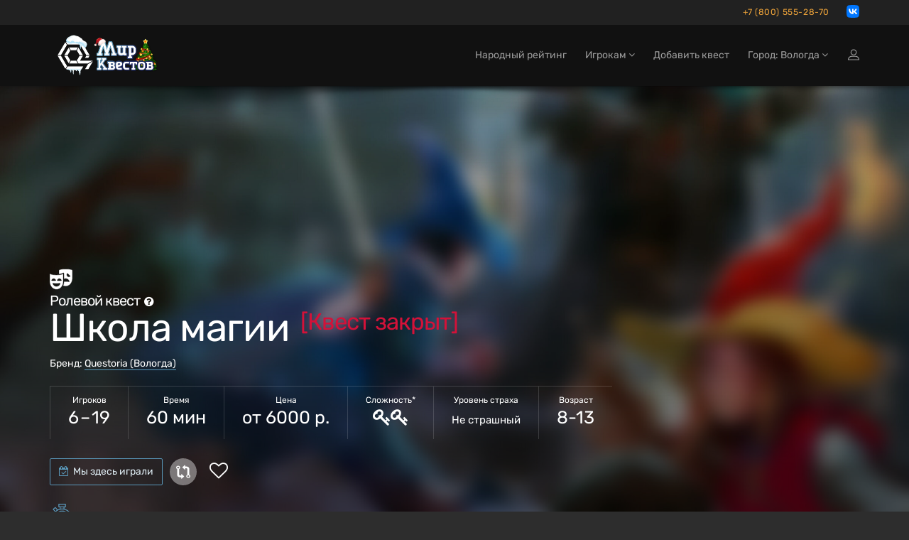

--- FILE ---
content_type: text/html; charset=utf-8
request_url: https://vologda.mir-kvestov.ru/quests/questoria-shkola-magii
body_size: 26368
content:
<!DOCTYPE html>
<html lang="ru" style="background-color: #2D2D2D">
  <head>
    <meta charset="utf-8">
    <title>Ролевой квест «Школа магии» в Вологде от «Questoria»</title>
<meta name="description" content="Забронировать ролевой квест «Школа магии» в Вологде от «Questoria» на Mir-Kvestov.ru! Описание, фото, отзывы, контакты, расписание, запись и бронирование онлайн.">
    <meta name="viewport" content="width=device-width, maximum-scale=5, initial-scale=1, user-scalable=yes">

    <link rel="preload" as="font" crossorigin="anonymous" href="/assets/fontawesome-webfont-fa79d127baca4558a0b973f5f514b90fc5ef43314c41095f5cb285ffaa0a4029.woff2" type="font/woff2">

    <meta name="country" content="Россия">
    <meta name="country-phone-format" content="+0 (000) 000-00-00">
    <meta name="currency" content=" р.">
    <meta name="prefilled-order-comment" content="">
    <meta name="csrf-param" content="authenticity_token" />
<meta name="csrf-token" content="ppJip3PowMOoGo8Uk4yf9cZSVu9LB7bHHUGOp0B7nz9NZfOUhk8_HctB7HI4AFZJDg9_b9HR8UJBUX8tuiqHXg" />
    <meta name='yandex-verification' content='67451886d630fded' />

    <link rel="manifest" href="/assets/favicon/manifest-215b901b60d73afbafb46f38fab42104f63c51165317a93553d18421f3e460bf.json">
    <meta name="msapplication-config" content="/assets/favicon/browserconfig-86670b597b690bdf966ef2a6bb38a61b1e5453b805d04c95cb93a5744a0d7f74.xml">

      <meta name="apple-mobile-web-app-title" content="Мир квестов">
  <link rel="apple-touch-icon" href="/assets/favicon/apple-touch-icon-22d0646b089a844138077e9e5ef7b7e2fec96aa35387ed52232007066dbc099a.png">
  <link rel="icon" type="image/png" sizes="48x48" href="/assets/favicon/favicon-48x48-a9eaaa592190800652de2ad77235f9d02c05f16b288753e900cc776f65710b94.png">
  <link rel="icon" type="image/png" sizes="32x32" href="/assets/favicon/favicon-32x32-5b95e380496ff665268f1638502d954f4f20a306a57217db845fed448aa1dd2d.png">
  <link rel="icon" type="image/png" sizes="16x16" href="/assets/favicon/favicon-16x16-df3a3b5d4f5ba48ab3f2c3582393c44ae1e0987f0d21c12fd9e5475740612912.png">
  <link rel="icon" type="image/svg+xml" sizes="120x120" href="/assets/favicon/favicon-120x120-aae468c3da0ae5b8f3b7e9bf1b8909b50a73749bacaae5c9ad6c2c5a2de748aa.svg">
  <link rel="mask-icon" href="/assets/favicon/safari-pinned-tab-f8097a9493d5dcc368bf7c7306f2fea27c9926aa80c1da7d3bb09222231717e9.svg" color="#111">
  <link rel="icon" href="favicon.ico" type="image/x-icon">
  <link rel="shortcut icon" href="favicon.ico" type="image/x-icon">
  <link rel="icon" href="/assets/favicon/safari-pinned-tab-f8097a9493d5dcc368bf7c7306f2fea27c9926aa80c1da7d3bb09222231717e9.svg" type="image/svg+xml">
  <meta name="theme-color" content="#111">

<script>
  document.addEventListener('DOMContentLoaded', function() {
    const isDark = window.matchMedia("(prefers-color-scheme: dark)");

    if (isDark.matches) {
        const appleIcon = document.querySelector('link[rel="apple-touch-icon"]');
        const maskIcon = document.querySelector('link[rel="mask-icon"]');
        const svgIcon = document.querySelector('link[type="image/svg+xml"]');
        const icoIcon = document.querySelector('link[type="image/x-icon"]');

        appleIcon.href = "/assets/favicon/apple-touch-icon-light-0768a75d968b6248980f6a1a15665ced5dc0e61f79a411282042b66b08a896d6.png";
        maskIcon.href = "/assets/favicon/safari-pinned-tab-light-bf004bd8b7852d91d383aac5701e5e841d600d3c3b8b03db6d96e4e5fb2ff93d.svg";
        svgIcon.href = "/assets/favicon/safari-pinned-tab-light-bf004bd8b7852d91d383aac5701e5e841d600d3c3b8b03db6d96e4e5fb2ff93d.svg";
        icoIcon.href = "favicon-light.ico";
    } else {

    };
  })
</script>


    <meta content="mir-kvestov.ru" property="og:site_name" /><meta content="Ролевой квест «Школа магии» в Вологде от «Questoria»" property="og:title" /><meta content="https://vologda.mir-kvestov.ru/quests/questoria-shkola-magii" property="og:url" /><meta content="website" property="og:type" /><meta content="Забронировать ролевой квест «Школа магии» в Вологде от «Questoria» на Mir-Kvestov.ru! Описание, фото, отзывы, контакты, расписание, запись и бронирование онлайн." property="og:description" /><meta content="Забронировать ролевой квест «Школа магии» в Вологде от «Questoria» на Mir-Kvestov.ru! Описание, фото, отзывы, контакты, расписание, запись и бронирование онлайн." name="twitter:description" /><link href="https://vologda.mir-kvestov.ru/uploads/quest_photos/23955/kvest-shkola-magii-questoria-cfa8c2a3.jpg?v=1766444963" rel="image_src" /><meta content="https://vologda.mir-kvestov.ru/uploads/quest_photos/23955/kvest-shkola-magii-questoria-cfa8c2a3.jpg?v=1766444963" property="og:image" /><meta content="https://vologda.mir-kvestov.ru/uploads/quest_photos/23955/kvest-shkola-magii-questoria-cfa8c2a3.jpg?v=1766444963" property="vk:image" /><meta content="https://vologda.mir-kvestov.ru/uploads/quest_photos/23955/kvest-shkola-magii-questoria-cfa8c2a3.jpg?v=1766444963" property="twitter:image" /><meta content="Ролевой квест «Школа магии» в Вологде от «Questoria»" name="twitter:title" /><meta content="summary_large_image" name="twitter:card" /><meta content="@mir_kvestov" name="twitter:site" /><meta content="https://vologda.mir-kvestov.ru/uploads/quest_photos/23955/kvest-shkola-magii-questoria-cfa8c2a3.jpg?v=1766444963" name="twitter:image:src" /><meta content="https://vologda.mir-kvestov.ru/uploads/quest_photos/23955/kvest-shkola-magii-questoria-cfa8c2a3.jpg?v=1766444963" name="twitter:image" /><link rel="canonical" href="https://vologda.mir-kvestov.ru/quests/questoria-shkola-magii">

    <script>
      var dataLayer = dataLayer || [];

      function set_DataLayer_timer() {
        window.removeEventListener("scroll", set_DataLayer_timer, { passive: true })

        setTimeout(function() {
          dataLayer.push({ 'event' : 'loadLowPriorityCounters' });
        }, 1200)
      }
      window.addEventListener("scroll", set_DataLayer_timer, { passive: true })
    </script>


      <link rel="stylesheet" href="/assets/home-category-quest-75d09be472fe2b45b9ee56c09070547101ec657c3a983683f57b9f92a118a70f.css" />

    <link rel="stylesheet" href="/assets/modals/gdpr-e6b27d31d7f698af2cee4788626c35943b9ef91f977053d764969dc1d2a8e64a.css" />
    

        <!-- Yandex.Metrika counter -->
        <script type="text/javascript">
            (function(m,e,t,r,i,k,a){
                m[i]=m[i]||function(){(m[i].a=m[i].a||[]).push(arguments)};
                m[i].l=1*new Date();
                for (var j = 0; j < document.scripts.length; j++) {if (document.scripts[j].src === r) { return; }}
                k=e.createElement(t),a=e.getElementsByTagName(t)[0],k.async=1,k.src=r,a.parentNode.insertBefore(k,a)
            })(window, document,'script','https://mc.yandex.ru/metrika/tag.js?id=26098191', 'ym');

            ym(26098191, 'init', {ssr:true, webvisor:true, clickmap:true, accurateTrackBounce:true, trackLinks:true});
        </script>
        <noscript><div><img src="https://mc.yandex.ru/watch/26098191" style="position:absolute; left:-9999px;" alt="" /></div></noscript>
        <!-- /Yandex.Metrika counter -->

  </head>

  <body class="has-sticky-footer" data-page="quests-show" data-style="unstyled" data-super-navbar="true">

    
    <div class="compare-popup js-compare-popup"><div class="compare-popup__text"><p class="compare-popup__add"><span class="js-compare-txt"></span></p><p class="compare-popup__num">Всего выбрано игр:<span class="js-compare-number"></span></p></div><a class="compare-popup__compare js-compare-btn" href="/compare">Сравнить</a><button class="compare-popup__close js-compare-close">+</button></div>
    <header class="topHead navbar-fixed-top" id="topNav"><div class="super-navbar"><div class="container"><a class="super-navbar__btn super-navbar__btn--city" href="/cities"><i class="fa fa-map-marker"></i> Вологда</a><a rel="nofollow" class="super-navbar__btn super-navbar__btn--phone" href="tel:+78005552870">+7 (800) 555-28-70</a><a class="super-navbar__btn--whatsapp js-hide-whatsapp" target="_blank" rel="nofollow" href="https://vk.com/write-109110067"><img width="18" height="18" alt="иконка vk" src="/assets/icons/vk_logo-b7a91abeb4751070e4a30089616b00e1e42349e39b2f956db78b5f89c87f8ffc.svg" /></a></div></div><nav class="navbar navbar-inverse navbar__stripe"><div class="container"><div class="navbar-header"><a class="navbar-brand" href="/"><img height="60" alt="Квесты в реальности в Вологде" src="/assets/logos/logo_new_year_2018-c7cda66c58adaa25a78c806954d9ce734177720862fe87b99bd4adf332633f63.png" /></a><div class="navbar__menu-tablet"><a class="navbar__menu-tablet__a" href="/ratings">Народный рейтинг</a></div><button name="button" type="button" class="navbar__btn-mobile visible-sm" data-toggle="modal" data-target="#loginmodalWindow"><img alt="Иконка входа на сайт" class="login-icon" src="/assets/icons/profile-8721076fbd5361a990e0768b38cd1f70d92816844e72bb22b96618bce0a07a9b.svg" /></button><button type="button" class="collapsed navbar__btn-mobile" data-toggle="collapse" data-target=".navbar-collapse" aria-expanded="false"><svg
 class="header-icon-hamburger"
 height="20px"
 role="img"
 version="1.1"
 viewBox="0 0 17 20"
 width="17px"
 xml:space="preserve"
 xmlns:xlink="http://www.w3.org/1999/xlink"
 xmlns="http://www.w3.org/2000/svg"
>
  <title>Меню</title>
  <style type="text/css">
    .header-icon-hamburger rect { fill: white; }
  </style>
  <rect height="3" width="17" x="0" y="2"  />
  <rect height="3" width="17" x="0" y="8"  />
  <rect height="3" width="17" x="0" y="14" />
</svg>
<span class="sr-only">Открыть меню</span></button></div><div class="collapse navbar-collapse"><ul class="nav navbar-nav navbar-right"><li><a href="/ratings"><span class="hidden-md">Народный рейтинг</span><span class="hidden-xs hidden-sm hidden-lg">Рейтинг</span></a></li><li class="dropdown"><a class="dropdown-toggle" id="menu_about" role="button" data-toggle="dropdown" aria-haspopup="true" aria-expanded="false" href="#">Игрокам <i class="fa fa-angle-down"></i></a><ul class="dropdown-menu"><li><a href="/bonus-program-faq">Квестобаллы</a></li><li><a href="/add_quests">Добавить квест</a></li><li><a href="/news">Новости Мира Квестов</a></li><li><a href="/smi_o_nas">СМИ о нас</a></li><li class="dropdown dropdown-submenu"><a class="dropdown-toggle" role="button" data-toggle="dropdown" aria-haspopup="true" aria-expanded="false" href="#">Статьи о квестах <i class="fa fa-angle-down"></i></a><ul class="dropdown-menu"><li><a href="/articles/chto-takoe-kvesty-v-realnosty">Что такое квесты в реальности?</a></li><li><a href="/articles/kak-vybrat-kvest">Как выбрать квест?</a></li><li><a href="/articles/sposoby-resheniya-zadach-kvesta">Способы решения задач квеста</a></li><li><a href="/articles/fobia-v-mire-kvestov">Клаустрофобия в Мире квестов</a></li><li><a href="/articles/kak-zabronirovat-kvest">Как забронировать квест?</a></li><li><a href="/articles/chto-takoe-performance">Что такое перформанс?</a></li><li><a href="/articles/chto-takoe-zhivoi-quest">Что такое ролевые квесты?</a></li><li><a href="/articles/quests-reviews">Отзывы на квесты</a></li><li><a href="/articles/quest-rules">Правила посещения квестов и перформансов</a></li><li><a href="/articles/escape-lifehack">Как пройти эскейп: 12 советов команды «Мира Квестов»</a></li><li><a href="/articles/performance-lifehack">Как пройти перформанс: советы команды «Мира Квестов»</a></li><li><a href="/articles/genre-performance">Жанры и разновидности перформансов</a></li><li><a href="/articles/holidays">Квесты на праздник: день влюбленных, 23 февраля и 8 марта</a></li><li><a href="/articles/proposal">Как сделать предложение в квесте?</a></li><li><a href="/articles/date">Как организовать свидание в квесте?</a></li></ul></li></ul></li><li class=""><a href="/add_quests">Добавить квест</a></li><li class="dropdown navbar__dropdown-cities"><a class="dropdown-toggle" role="button" data-toggle="dropdown" aria-haspopup="true" aria-expanded="false" href="#">Город: Вологда <i class="fa fa-angle-down"></i></a><ul class="dropdown-menu"><li><a href="https://ekb.mir-kvestov.ru">Екатеринбург</a></li><li><a href="https://irk.mir-kvestov.ru">Иркутск</a></li><li><a href="https://kzn.mir-kvestov.ru">Казань</a></li><li><a href="https://krd.mir-kvestov.ru">Краснодар</a></li><li><a href="https://krsk.mir-kvestov.ru">Красноярск</a></li><li><a href="https://mir-kvestov.ru">Москва</a></li><li><a href="https://nn.mir-kvestov.ru">Нижний Новгород</a></li><li><a href="https://nsk.mir-kvestov.ru">Новосибирск</a></li><li><a href="https://omsk.mir-kvestov.ru">Омск</a></li><li><a href="https://samara.mir-kvestov.ru">Самара</a></li><li><a href="https://spb.mir-kvestov.ru">Санкт-Петербург</a></li><li><a href="https://srtv.mir-kvestov.ru">Саратов</a></li><li><a href="https://sochi.mir-kvestov.ru">Сочи</a></li><li><a href="https://ufa.mir-kvestov.ru">Уфа</a></li><li class="divider" role="separator"></li><li><a href="https://vologda.mir-kvestov.ru/cities">Показать все города</a></li></ul></li><li><button name="button" type="button" title="Войти на сайт" class="hidden-xs hidden-sm" data-toggle="modal" data-target="#loginmodalWindow"><img alt="Иконка входа на сайт" class="login-icon" src="/assets/icons/profile-8721076fbd5361a990e0768b38cd1f70d92816844e72bb22b96618bce0a07a9b.svg" /></button><a class="hidden-md hidden-lg" href="/users/login">Войти на сайт</a></li></ul></div></div></nav><div id="header_shadow"></div></header>

      <main class="expands-to-push-footer-down"><script>dataLayer.push({
  'event'           : 'viewQuestPage',
  'quest_id'        : '17484',
  'quest_type'      : 'ролевой квест',
  'quest_name'      : 'Школа магии',
  'quest_full_name' : 'Школа магии (Questoria, Вологда)',
  'quest_company'   : 'Questoria',
  'quest_city'      : 'Вологда',
  'quest_city_url'  : 'https://vologda.mir-kvestov.ru'
});</script><script type="application/ld+json">{"@context":"http://schema.org/","@type":"Product","name":"Школа магии","description":" Внимание! Ролевой квест не является классическим квестом в реальности. Есть выездной сценарий.\n\nТысячу лет назад великие волшебники Феникс и Ундина основали школу магии с двумя факультетами – огня и воды. Учиться в ней может каждый благодаря чудесному древу магии, которое растет рядом. Оно дает магическую силу любому, кто к нему приближается.\n\nСпустя тысячу лет случилось страшное... Школу окутал густой туман. Раздалось злобное рычание: свирепый дракон, спавший глубоко в подземельях, пробудился. А в саду Ундины напуганные ученики обнаружили умирающее древо магии. Рядом с ним в воздухе запылали буквы: «Мордред Великий вернулся!»\n\nЕсли не спасти древо, магия уйдет отсюда навсегда, а школа станет ненужными руинами. Но все учителя спят зачарованным сном, их невозможно разбудить! Действовать придется ученикам. Кто сможет вылечить древо и спасти школу? Чей факультет окажется лучшим? И кто такой Мордред?","url":"https://vologda.mir-kvestov.ruquests/questoria-shkola-magii","image":"https://vologda.mir-kvestov.ru/uploads/quest_photos/23955/kvest-shkola-magii-questoria-cfa8c2a3_medium.jpg?v=1766444963","brand":{"@type":"Brand","name":"Questoria"},"offers":{"@type":"AggregateOffer","url":"https://vologda.mir-kvestov.ruquests/questoria-shkola-magii","availability":"http://schema.org/InStock","lowPrice":6000,"highPrice":30000,"priceCurrency":"RUB","offerCount":1,"validFrom":"2025-12-30"},"aggregateRating":{"@type":"AggregateRating","ratingValue":"10.0","ratingCount":2,"bestRating":"10","worstRating":"1"}}</script><div data="move-timetable-after" itemscope="" itemtype="https://schema.org/EntertainmentBusiness"><section class="masthead"><style>@media (min-width: 700px) {
  .masthead {
    background-image: -webkit-gradient(linear, left top, left bottom, from(hsla(0, 0%, 0%, 0.2)), color-stop(80%, hsla(0, 0%, 0%, 0.6))), url(/uploads/quest_photos/23955/kvest-shkola-magii-questoria-cfa8c2a3_xlarge_blur.jpg?v=1766444963);
    background-image: linear-gradient(hsla(0, 0%, 0%, 0.2) 0%, hsla(0, 0%, 0%, 0.6) 80%), url(/uploads/quest_photos/23955/kvest-shkola-magii-questoria-cfa8c2a3_xlarge_blur.jpg?v=1766444963);
  }
}

@media (max-width: 699px) {
  .masthead {
    background-image: -webkit-gradient(linear, left top, left bottom, from(hsla(0, 0%, 0%, 0.5)), color-stop(80%, hsla(0, 0%, 0%, 0.7))), url(/uploads/quest_photos/23955/kvest-shkola-magii-questoria-cfa8c2a3_large_blur.jpg?v=1766444963);
    background-image: linear-gradient(hsla(0, 0%, 0%, 0.5) 0%, hsla(0, 0%, 0%, 0.7) 80%), url(/uploads/quest_photos/23955/kvest-shkola-magii-questoria-cfa8c2a3_large_blur.jpg?v=1766444963);
  }
}</style><div class="container"><img class="quest__game-type__icon" alt="Иконка" src="/uploads/quest_type_icons/5/original_(7)_(1).svg" /><h1><span class="game-type">Ролевой квест<span data-toggle="tooltip" data-original-title="Игра, в которой игрокам раздают роли и задачи. Цель таких проектов – развиваться как персонаж" data-html="true"><i style="font-size: 16px; margin-left: 6px;" class="fa fa-question-circle"></i> </span></span> Школа магии <sup class="deleted">[Квест закрыт]</sup></h1><p class="company">Бренд: <a target="_blank" class="white-link-blue-underline" href="/companies/questoria-vologda">Questoria (Вологда)</a></p><ul class="params-ul"><li class="cell"><span class="th">Игроков</span><span class="td">6 – 19</span></li><li class="cell"><span class="th">Время</span><span class="td">60 мин</span></li><li class="cell"><span class="th">Цена </span><span class="td">от 6000 р.</span></li><li class="cell"><span class="th">Сложность*</span><span class="td"><span data-toggle="tooltip" data-original-title="&lt;span class=&#39;rich-tooltip-1-title&#39;&gt;Средний&lt;/span&gt;
&lt;span class=&#39;rich-tooltip-1-refinement&#39;&gt;Рекомендуется для игроков, которые уже пробовали свои силы в квестах, но всё ещё осваиваются. Такие игроки могут пройти игру с подсказками, а более уверенные игроки — самостоятельно.&lt;/span&gt;
" data-html="true"><i class="fa fa-key"></i><i class="fa fa-key"></i></span></span></li><li class="cell"><span class="th">Уровень страха</span><span class="td scary"><span class="in-words">Не страшный</span></span></li><li class="cell"><span class="th">Возраст</span><span class="td" data-toggle="tooltip" data-original-title="">8-13</span></li></ul><div class="actions btn-row"><button name="button" type="submit" id="visited" class="js-visited btn btn-default btn-without-outline" data-quest-id="17484"><i class="fa fa-calendar-check-o"></i> Мы здесь играли</button><div class="quest-tile__compare quest-tile__compare--static js-quest-compare-btn" data-id="17484" data-name="Школа магии" data-type="Ролевой квест"><div class="quest-tile__compare-tooltip quest-tile__compare-tooltip--top"><span class="quest-tile__compare-add">Добавить</span><span class="quest-tile__compare-remove">Удалить</span><span>Ролевой квест</span><span>Школа магии</span><span class="quest-tile__compare-add">к сравнению</span><span class="quest-tile__compare-remove">из сравнения</span></div></div><span class="favorite favorite-lg" data-id="17484"><i class="fa fa-heart-o"></i></span></div><div class="clients-competition-v2"><div class="icon"><svg xmlns="http://www.w3.org/2000/svg" xmlns:xlink="http://www.w3.org/1999/xlink" version="1.1" class="icon-stopwatch-1 " x="0px" y="0px" viewBox="0 0 512 512" style="enable-background:new 0 0 512 512;" xml:space="preserve" width="35px" height="35px">
	<style type="text/css">
		.icon-stopwatch-1 path,
    .icon-stopwatch-1 circle {
      fill: #1980b8;
      fill: var(--brand-primary);
    }
	</style>
	<path d="M303.978,104.256V72.904h20.247c4.788,0,8.668-3.881,8.668-8.668V8.668c0-4.787-3.88-8.668-8.668-8.668h-136.34    c-4.788,0-8.668,3.881-8.668,8.668v55.568c0,4.787,3.88,8.668,8.668,8.668h19.399v31.533    c-15.114,3.666-29.582,8.995-43.202,15.786l-40.937-49.075c-3.067-3.678-8.532-4.17-12.208-1.104l-42.896,35.782    c-1.765,1.472-2.872,3.586-3.08,5.876c-0.207,2.29,0.505,4.568,1.977,6.332l38.358,45.983    c-34.698,36.987-55.985,86.697-55.985,141.292C49.311,419.279,142.031,512,255.999,512s206.688-92.721,206.688-206.688    C462.688,207.856,394.886,125.949,303.978,104.256z M196.553,55.568V17.336h119.002v38.231H196.553z M286.642,72.905v27.992    c-10.002-1.493-20.232-2.275-30.643-2.275c-10.665,0-21.143,0.813-31.378,2.379V72.905H286.642z M85.802,113.587l29.584-24.678    l33.244,39.85c-11.027,6.731-21.373,14.468-30.919,23.078L85.802,113.587z M255.999,494.664    c-104.409,0-189.352-84.943-189.352-189.352s84.943-189.352,189.352-189.352s189.352,84.943,189.352,189.352    S360.408,494.664,255.999,494.664z" />
	<path d="M255.999,140.393c-90.937,0-164.918,73.982-164.918,164.918s73.982,164.917,164.918,164.917    s164.917-73.982,164.917-164.917C420.917,214.375,346.935,140.393,255.999,140.393z M264.668,296.643V157.991    c74.487,4.336,134.315,64.164,138.651,138.653L264.668,296.643L264.668,296.643z M255.999,452.892    c-81.377,0-147.582-66.205-147.582-147.581c0-78.467,61.557-142.817,138.914-147.321v147.321c0,4.787,3.88,8.668,8.668,8.668    h147.32C398.816,391.337,334.466,452.892,255.999,452.892z" />
	<circle cx="364.409" cy="367.9" r="8.668" />
	<circle cx="318.584" cy="413.715" r="8.668" />
	<circle cx="255.999" cy="430.485" r="8.668" />
	<circle cx="193.415" cy="413.715" r="8.668" />
	<circle cx="147.59" cy="367.9" r="8.668" />
	<circle cx="130.819" cy="305.316" r="8.668" />
	<circle cx="147.59" cy="242.72" r="8.668" />
	<circle cx="193.415" cy="196.906" r="8.668" />
	<circle cx="318.584" cy="196.906" r="8.668" />
	<circle cx="364.409" cy="242.72" r="8.668" />
</svg>
</div><div class="content"><p>Сейчас этот квест <span class="nobr">просматривают 2 человека</span></p></div></div></div></section><nav class="anchrs-1"><div class="container"><ul class="anchrs-1__ul"><li class="anchrs-1__li"><a data-scroll="" class="anchrs-1__a" href="#description">Описание</a></li><li class="anchrs-1__li"><a data-scroll="" class="anchrs-1__a" href="#contacts">Контакты</a></li><li class="anchrs-1__li"><button type="button" data-action="show-quest-reviews-layer" data-label="anchors" class="anchrs-1__btn">Отзывы <sup class="anchrs-1__counter">2</sup></button></li><li class="anchrs-1__li"><a data-scroll="" class="anchrs-1__a" href="#photos">Фотографии <sup class="anchrs-1__counter">1</sup></a></li></ul></div></nav>      <section class="container similar-quests-top">
        <br class="hidden-lg hidden-md" />
        <h3>Похожие квесты:</h3>
        <ul class="quest-tiles columns-2 quests tickets">
          <li class="quest-tile-1" data-position="1"><div class="item-box"><figure><div class="quest-tile__compare js-quest-compare-btn" data-id="13623" data-name="Форт Боярд" data-type="Экшн-игра"><div class="quest-tile__compare-tooltip"><span class="quest-tile__compare-add">Добавить</span><span class="quest-tile__compare-remove">Удалить</span><span>Экшн-игра</span><span>Форт Боярд</span><span class="quest-tile__compare-add">к сравнению</span><span class="quest-tile__compare-remove">из сравнения</span></div></div><a class="item-hover quest_tile_hover_link" title="Экшн-игра «Форт Боярд» от Fort Family" href="/quests/fort-family-fort-boyard"><span class="overlay"></span><span class="inner">Форт Боярд предлагает отыскать хранилище с золотом</span></a><a title="Экшн-игра «Форт Боярд» от Fort Family" class="quest_tile_hover_text_link" href="/quests/fort-family-fort-boyard"><p class="quest_params features"><span class="quest-age">6+</span><span class="quest-participants-count"><i class="fa fa-male"></i> 5–60</span><span class="quest-difficulty"></span></p><img data-original="/uploads/quest_photos/18376/kvest-fort-boyard-fort-family-e2b995f2_medium.jpg?v=1766430401" class="illustration lazyload" title="Экшн-игра «Форт Боярд» от Fort Family" alt="Экшн-игра «Форт Боярд» от Fort Family" src="/assets/placeholders/quests/360x242-2cdfbcd9f362eab4ee41346f33e2f188342ac2708791fe96b38d2f8a711e5d28.jpg" /></a></figure><div class="item-box-desc quest-tile-1__content text-left"><h4 class="quest-tile-1__title"><a title="Экшн-игра «Форт Боярд» от Fort Family" class="quest_tile_name_link" href="/quests/fort-family-fort-boyard">Форт Боярд</a></h4><span class="game-type"><img class="quest-tile-1__qt-icon" alt="Иконка" src="/uploads/quest_type_icons/6/drawsvg1.svg" />Экшн-игра</span><p class="rating">Рейтинг по отзывам:<span class="nobr"> <i class="fa  fa-star"></i><i class="fa  fa-star"></i><i class="fa  fa-star"></i><i class="fa  fa-star"></i><i class="fa  fa-star"></i> (5.0)</span></p><div class="btn-row mt-3 tut" style="display: flex"><div style="margin-left: auto"><span class="favorite" data-id="13623"><i class="fa fa-heart-o"></i></span></div></div></div></div></li><li class="quest-tile-1" data-position="2"><div class="item-box"><figure class="quest-tags"><div class="tag" style="background-color: #3CBA50;">Для детей</div></figure><figure><div class="quest-tile__compare js-quest-compare-btn" data-id="20159" data-name="Космический лазертаг" data-type="Экшн-игра"><div class="quest-tile__compare-tooltip"><span class="quest-tile__compare-add">Добавить</span><span class="quest-tile__compare-remove">Удалить</span><span>Экшн-игра</span><span>Космический лазертаг</span><span class="quest-tile__compare-add">к сравнению</span><span class="quest-tile__compare-remove">из сравнения</span></div></div><a class="item-hover quest_tile_hover_link" title="Для детей" href="/quests/cosmobaza-lasertag"><span class="overlay"></span><span class="inner">Космический лазертаг проходит на специально оборудованной арене</span></a><a title="Для детей" class="quest_tile_hover_text_link" href="/quests/cosmobaza-lasertag"><p class="quest_params features"><span class="quest-age">6+</span><span class="quest-participants-count"><i class="fa fa-male"></i> 6–20</span><span class="quest-difficulty"></span></p><img data-original="/uploads/quest_photos/29480/kvest-kosmicheskiy-lazertag-kosmobaza-f947854e_medium.jpg?v=1766488587" class="illustration lazyload" title="Для детей" alt="Для детей" src="/assets/placeholders/quests/360x242-2cdfbcd9f362eab4ee41346f33e2f188342ac2708791fe96b38d2f8a711e5d28.jpg" /></a></figure><div class="item-box-desc quest-tile-1__content text-left"><h4 class="quest-tile-1__title"><a title="Для детей" class="quest_tile_name_link" href="/quests/cosmobaza-lasertag">Космический лазертаг</a></h4><span class="game-type"><img class="quest-tile-1__qt-icon" alt="Иконка" src="/uploads/quest_type_icons/6/drawsvg1.svg" />Экшн-игра</span><p class="rating">Рейтинг по отзывам:<span class="nobr"> <i class="fa  fa-star"></i><i class="fa  fa-star"></i><i class="fa  fa-star"></i><i class="fa  fa-star"></i><i class="fa  fa-star"></i> (5.0)</span></p><div class="btn-row mt-3 tut" style="display: flex"><div style="margin-left: auto"><span class="favorite" data-id="20159"><i class="fa fa-heart-o"></i></span></div></div></div></div></li><li class="quest-tile-1" data-position="3"><div class="item-box"><figure class="quest-tags"><div class="tag" style="background-color: #3CBA50;">Для детей</div></figure><figure><div class="quest-tile__compare js-quest-compare-btn" data-id="20160" data-name="Поиск экипажа" data-type="Экшн-игра"><div class="quest-tile__compare-tooltip"><span class="quest-tile__compare-add">Добавить</span><span class="quest-tile__compare-remove">Удалить</span><span>Экшн-игра</span><span>Поиск экипажа</span><span class="quest-tile__compare-add">к сравнению</span><span class="quest-tile__compare-remove">из сравнения</span></div></div><a class="item-hover quest_tile_hover_link" title="Для детей" href="/quests/cosmobaza-poisk-ekipazha"><span class="overlay"></span><span class="inner">Динамичная игра в прятки на космическом корабле</span></a><a title="Для детей" class="quest_tile_hover_text_link" href="/quests/cosmobaza-poisk-ekipazha"><p class="quest_params features"><span class="quest-age">7+</span><span class="quest-participants-count"><i class="fa fa-male"></i> 6–20</span><span class="quest-difficulty"></span></p><img data-original="/uploads/quest_photos/29481/kvest-poisk-ekipazha-kosmobaza-6912fd70_medium.jpg?v=1766488590" class="illustration lazyload" title="Для детей" alt="Для детей" src="/assets/placeholders/quests/360x242-2cdfbcd9f362eab4ee41346f33e2f188342ac2708791fe96b38d2f8a711e5d28.jpg" /></a></figure><div class="item-box-desc quest-tile-1__content text-left"><h4 class="quest-tile-1__title"><a title="Для детей" class="quest_tile_name_link" href="/quests/cosmobaza-poisk-ekipazha">Поиск экипажа</a></h4><span class="game-type"><img class="quest-tile-1__qt-icon" alt="Иконка" src="/uploads/quest_type_icons/6/drawsvg1.svg" />Экшн-игра</span><p class="rating">Рейтинг по отзывам:<span class="nobr"> <i class="fa  fa-star"></i><i class="fa  fa-star"></i><i class="fa  fa-star"></i><i class="fa  fa-star"></i><i class="fa  fa-star"></i> (5.0)</span></p><div class="btn-row mt-3 tut" style="display: flex"><div style="margin-left: auto"><span class="favorite" data-id="20160"><i class="fa fa-heart-o"></i></span></div></div></div></div></li><li class="quest-tile-1" data-position="4"><div class="item-box"><figure><div class="quest-tile__compare js-quest-compare-btn" data-id="13621" data-name="Прятки" data-type="Экшн-игра"><div class="quest-tile__compare-tooltip"><span class="quest-tile__compare-add">Добавить</span><span class="quest-tile__compare-remove">Удалить</span><span>Экшн-игра</span><span>Прятки</span><span class="quest-tile__compare-add">к сравнению</span><span class="quest-tile__compare-remove">из сравнения</span></div></div><a class="item-hover quest_tile_hover_link" title="Экшн-игра «Прятки» от Территория темноты" href="/quests/territorija-temnoty-prjatki"><span class="overlay"></span><span class="inner">Сможете ли вы спрятаться так, чтобы вас не нашли?</span></a><a title="Экшн-игра «Прятки» от Территория темноты" class="quest_tile_hover_text_link" href="/quests/territorija-temnoty-prjatki"><p class="quest_params features"><span class="quest-age">9+</span><span class="quest-participants-count"><i class="fa fa-male"></i> 1–20</span><span class="quest-difficulty"></span></p><img data-original="/uploads/quest_photos/18374/kvest-pryatki-territoriya-temnoty-99cbac6d_medium.jpg?v=1766430394" class="illustration lazyload" title="Экшн-игра «Прятки» от Территория темноты" alt="Экшн-игра «Прятки» от Территория темноты" src="/assets/placeholders/quests/360x242-2cdfbcd9f362eab4ee41346f33e2f188342ac2708791fe96b38d2f8a711e5d28.jpg" /></a></figure><div class="item-box-desc quest-tile-1__content text-left"><h4 class="quest-tile-1__title"><a title="Экшн-игра «Прятки» от Территория темноты" class="quest_tile_name_link" href="/quests/territorija-temnoty-prjatki">Прятки</a></h4><span class="game-type"><img class="quest-tile-1__qt-icon" alt="Иконка" src="/uploads/quest_type_icons/6/drawsvg1.svg" />Экшн-игра</span><p class="rating">Рейтинг по отзывам:<span class="nobr"> <i class="fa  fa-star"></i><i class="fa  fa-star"></i><i class="fa  fa-star"></i><i class="fa  fa-star"></i><i class="fa  fa-star-o"></i> (4.0)</span></p><div class="btn-row mt-3 tut" style="display: flex"><div style="margin-left: auto"><span class="favorite" data-id="13621"><i class="fa fa-heart-o"></i></span></div></div></div></div></li>
        </ul>
      </section>

<div class="main-info content"><meta content="Ролевой квест Школа магии" itemprop="name" /><meta content="19" itemprop="maximumAttendeeCapacity" /><meta content="RUB" itemprop="currenciesAccepted" /><meta content="Cash, Credit Card" itemprop="paymentAccepted" /><meta content="+78005552870" itemprop="telephone" /><meta content="от 6000 до 30000 руб." itemprop="priceRange" /><span itemprop="address" itemscope="" itemtype="https://schema.org/PostalAddress"><meta content="RU" itemprop="addressCountry" /><meta content="Вологда" itemprop="addressLocality" /><meta content="г. Вологда" itemprop="streetAddress" /></span><span itemprop="geo" itemscope="" itemtype="https://schema.org/GeoCoordinates"><meta content="59.220501" itemprop="latitude" /><meta content="39.891523" itemprop="longitude" /></span><span itemprop="image" itemscope="" itemtype="https://schema.org/ImageObject"><link href="https://vologda.mir-kvestov.ru/uploads/quest_photos/23955/kvest-shkola-magii-questoria-cfa8c2a3_large.jpg?v=1766444963" itemprop="contentUrl" /><link href="https://vologda.mir-kvestov.ru/uploads/quest_photos/23955/kvest-shkola-magii-questoria-cfa8c2a3_large.jpg?v=1766444963" itemprop="url" /></span><div class="container"><div class="main-info-columns"><div class="structured-data">
<div class="banners" style="margin: 20px 0;">

</div>

<div class="aggregate-rating" itemprop="aggregateRating" itemscope="" itemtype="https://schema.org/AggregateRating"><meta content="1" itemprop="worstRating" /><meta content="2" itemprop="ratingCount" /><h3>Средняя оценка по отзывам</h3><p class="value"><i class="fa fa-smile-o"></i> <span class="value-figure" itemprop="ratingValue">5.0</span><sup> /<span itemprop="bestRating">5</span></sup></p><p class="what"><a href="#reviews_block"><span itemprop="reviewCount">2</span> отзыва</a> от игроков, опубликованные после авторизации по почте или через соцсети.</p></div><div class="contacts" id="contacts"><h3>Контакты</h3><p class="with-bullet-icon-1"><i class="fa fa-fw fa-map-marker bullet-icon"></i>  <span class="btn-clipboard" data-clipboard-text="г. Вологда" data-original-title="Скопировать адрес" data-toggle="tooltip"><span>г. Вологда</span><img class="bullet-clip-img" alt="Иконка скопировать" src="/assets/icons/copy-be01a9af667ffd5a0f0dede15596073ceedb20243c8091d5dffc356a6cb05b20.svg" /></span> <span class="nobr">(<button id="show-map" data-before="показать карту" data-after="скрыть карту">показать карту</button>)</span></p><p class="with-bullet-icon-1" id="js-quest-map-spinner" style="display: none"><i class="fa fa-fw fa-spinner fa-spin bullet-icon"></i> Загружаем карту, это может занять несколько секунд</p><div class="quest-map" style="display: none"><meta name="map-center" content="{&quot;latitude&quot;:&quot;59.220501&quot;,&quot;longitude&quot;:&quot;39.891523&quot;}"><meta name="map-zoom" content="15"><meta name="locations" content="[{&quot;name&quot;:&quot;Школа магии&quot;,&quot;latitude&quot;:&quot;59.220501&quot;,&quot;longitude&quot;:&quot;39.891523&quot;,&quot;content&quot;:&quot;\u003cdiv class=\&quot;map-marker map-marker--yandex\&quot;\u003e\u003ca target=\&quot;_blank\&quot; class=\&quot;map-marker__image\&quot; href=\&quot;/quests/questoria-shkola-magii\&quot;\u003e\u003cimg class=\&quot;map-marker__img lazy-map-item\&quot; alt=\&quot;Фото квеста «Школа магии»\&quot; data-original=\&quot;/uploads/quest_photos/23955/kvest-shkola-magii-questoria-cfa8c2a3_small.jpg?v=1766444963\&quot; src=\&quot;/assets/placeholders/quests/360x242-2cdfbcd9f362eab4ee41346f33e2f188342ac2708791fe96b38d2f8a711e5d28.jpg\&quot; /\u003e\u003c/a\u003e\u003cdiv class=\&quot;map-marker__content\&quot;\u003e\u003ch4 class=\&quot;map-marker__title\&quot;\u003e\u003cspan class=\&quot;map-marker__type\&quot;\u003e\u003cimg class=\&quot;map-marker__type__icon\&quot; alt=\&quot;Иконка\&quot; src=\&quot;/uploads/quest_type_icons/5/original_(7)_(1).svg\&quot; /\u003eРолевой квест\u003c/span\u003e \u003ca target=\&quot;_blank\&quot; href=\&quot;/quests/questoria-shkola-magii\&quot;\u003eШкола магии\u003c/a\u003e\u003c/h4\u003e\u003cdiv class=\&quot;map-marker__info\&quot;\u003e\u003cdiv data-toggle=\&quot;tooltip\&quot; title=\&quot;Уровень сложности\&quot;\u003e\u003ci class=\&quot;fa fa-key\&quot;\u003e\u003c/i\u003e\u003ci class=\&quot;fa fa-key\&quot;\u003e\u003c/i\u003e\u003c/div\u003e\u003cdiv data-toggle=\&quot;tooltip\&quot; title=\&quot;Количество\&quot;\u003e\u003ci class=\&quot;fa fa-male\&quot;\u003e\u003c/i\u003e 6–19\u003c/div\u003e\u003cdiv\u003e\u003ci class=\&quot;fa fa-clock-o\&quot;\u003e\u003c/i\u003e \u003cspan class=\&quot;map-marker__minutes\&quot;\u003e60 мин\u003c/span\u003e\u003c/div\u003e\u003c/div\u003e\u003cdiv class=\&quot;map-marker__rating\&quot;\u003e\u003ci class=\&quot;fa fa-star\&quot;\u003e\u003c/i\u003e\u003ci class=\&quot;fa fa-star\&quot;\u003e\u003c/i\u003e\u003ci class=\&quot;fa fa-star\&quot;\u003e\u003c/i\u003e\u003ci class=\&quot;fa fa-star\&quot;\u003e\u003c/i\u003e\u003ci class=\&quot;fa fa-star\&quot;\u003e\u003c/i\u003e 5.0 (\u003ca target=\&quot;_blank\&quot; class=\&quot;map-marker__rating__link\&quot; href=\&quot;/quests/questoria-shkola-magii#reviews_block\&quot;\u003e2 \u003ci class=\&quot;fa fa-commenting-o\&quot;\u003e\u003c/i\u003e\u003c/a\u003e)\u003c/div\u003e\u003ca class=\&quot;btn btn-primary btn-sm hidden-xs map-marker__button\&quot; target=\&quot;_blank\&quot; href=\&quot;/quests/questoria-shkola-magii\&quot;\u003eПодробнее о квесте\u003c/a\u003e\u003c/div\u003e\u003cdiv class=\&quot;map-marker__description\&quot;\u003eКто сможет вылечить древо магии и спасти школу? Чей факультет окажется лучшим? И кто такой Мордред?\u003c/div\u003e\u003c/div\u003e&quot;}]"><meta name="map-provider" content="Yandex"><div id="map-container"></div></div><button class="btn btn-default phone-button" id="js-show-phone-button" onclick="js_show_phone()" style="margin: 0 0 15px 0"><i class="fa fa-phone"></i> Показать телефон</button><p class="with-bullet-icon-1" id="js-phone" style="display: none"><i class="fa fa-fw fa-phone bullet-icon"></i> <a rel="nofollow" href="tel:+78005552870">+7 (800) 555-28-70</a></p><noindex><p class="with-bullet-icon-1 js-hide-whatsapp"><i style="margin-top: -2px" class="fa fa-fw fa-vk bullet-icon"></i> <a target="_blank" rel="nofollow" href="https://vk.com/write-109110067">Связаться в VK</a></p></noindex><p class="with-bullet-icon-1"><i class="fa fa-fw fa-map-signs bullet-icon"></i> место проведения зависит от расписания, подробности уточняйте у организатора</p></div><div class="typo with-bullet-icon-1"><svg class="icon-cmd-enter-1 " width="17px" height="20px" viewBox="0 0 17 20" version="1.1" xmlns="http://www.w3.org/2000/svg" xmlns:xlink="http://www.w3.org/1999/xlink" xml:space="preserve">
  <style type="text/css">
    .icon-cmd-enter-1 path {
      fill: #1980b8;
      fill: var(--brand-primary);
      fill-rule: nonzero;
    }
  </style>

  <path d="M5.62,7.108l2.18,0l0,-2.18l-2.18,0l0,2.18Zm0,1.09l0,1.252c0,0.629 -0.227,1.167 -0.681,1.617c-0.455,0.449 -1.001,0.674 -1.639,0.674c-0.638,0 -1.183,-0.226 -1.635,-0.678c-0.452,-0.452 -0.678,-0.999 -0.678,-1.642c0,-0.629 0.226,-1.171 0.678,-1.628c0.452,-0.456 0.989,-0.685 1.613,-0.685l1.252,0l0,-2.18l-1.252,0c-0.624,0 -1.161,-0.228 -1.613,-0.685c-0.452,-0.456 -0.678,-1.001 -0.678,-1.634c0,-0.639 0.226,-1.184 0.678,-1.635c0.452,-0.452 0.997,-0.678 1.635,-0.678c0.638,0 1.184,0.225 1.639,0.674c0.454,0.449 0.681,0.988 0.681,1.616l0,1.252l2.18,0l0,-1.252c0,-0.628 0.227,-1.167 0.681,-1.616c0.454,-0.449 1,-0.674 1.639,-0.674c0.643,0 1.189,0.226 1.638,0.678c0.449,0.451 0.674,0.996 0.674,1.635c0,0.633 -0.225,1.178 -0.674,1.634c-0.449,0.457 -0.988,0.685 -1.616,0.685l-1.252,0l0,2.18l1.252,0c0.628,0 1.167,0.229 1.616,0.685c0.449,0.457 0.674,0.999 0.674,1.628c0,0.643 -0.225,1.19 -0.674,1.642c-0.449,0.452 -0.995,0.678 -1.638,0.678c-0.639,0 -1.185,-0.225 -1.639,-0.674c-0.454,-0.45 -0.681,-0.988 -0.681,-1.617l0,-1.252l-2.18,0Zm-1.09,-4.36l0,-1.229c0,-0.339 -0.12,-0.628 -0.361,-0.866c-0.241,-0.238 -0.53,-0.357 -0.869,-0.357c-0.334,0 -0.621,0.119 -0.862,0.357c-0.24,0.238 -0.361,0.527 -0.361,0.866c0,0.338 0.121,0.628 0.361,0.869c0.241,0.24 0.531,0.36 0.869,0.36l1.223,0Zm0,4.36l-1.223,0c-0.338,0 -0.628,0.121 -0.869,0.361c-0.24,0.241 -0.361,0.528 -0.361,0.862c0,0.339 0.121,0.628 0.361,0.869c0.241,0.24 0.531,0.361 0.869,0.361c0.334,0 0.621,-0.121 0.862,-0.361c0.241,-0.241 0.361,-0.528 0.361,-0.862l0,-1.23Zm4.36,-4.36l1.23,0c0.333,0 0.621,-0.12 0.861,-0.36c0.241,-0.241 0.361,-0.531 0.361,-0.869c0,-0.339 -0.119,-0.628 -0.357,-0.866c-0.238,-0.238 -0.527,-0.357 -0.865,-0.357c-0.339,0 -0.629,0.119 -0.869,0.357c-0.241,0.238 -0.361,0.527 -0.361,0.866l0,1.229Zm0,4.36l0,1.23c0,0.334 0.12,0.621 0.361,0.862c0.24,0.24 0.53,0.361 0.869,0.361c0.338,0 0.627,-0.121 0.865,-0.361c0.238,-0.241 0.357,-0.53 0.357,-0.869c0,-0.334 -0.12,-0.621 -0.361,-0.862c-0.24,-0.24 -0.528,-0.361 -0.861,-0.361l-1.23,0Z" />
  <path d="M16.664,15.457c0,0.556 -0.201,1.045 -0.603,1.467c-0.402,0.422 -0.889,0.633 -1.461,0.633l-4.849,0l0,2.041l-5.977,-2.845l5.977,-2.868l0,2.04l4.153,0c0.28,0 0.52,-0.088 0.72,-0.264c0.2,-0.176 0.3,-0.404 0.3,-0.684l0,-6.461l1.74,0l0,6.941Z" />
</svg>
 Нашли на сайте опечатку? Выделите фрагмент текста и нажмите <span class="kbd">Ctrl</span>+<span class="kbd">Enter</span></div><div class="commodities"><h3>В квесте есть</h3><p class="with-bullet-icon-1"><i class="fa fa-fw fa-wifi bullet-icon"></i> Wi-Fi: нет</p><p class="with-bullet-icon-1"><i class="fa fa-fw fa-car bullet-icon"></i> Парковка: нет</p><p class="with-bullet-icon-1"><i class="fa fa-fw fa-glass bullet-icon"></i> Зал ожидания: нет</p></div><div class="actions"><button name="button" type="submit" id="add-review-link--contacts" class="js-add-review-btn btn btn-default btn-without-outline" data-quest-id="17484">Оставить отзыв</button></div><div class="tags"><h3>Категории</h3><ul class="tags-2"><li><a title="Квесты для большой компании" href="/categories/big"> Для большой компании</a></li><li><a title="Фэнтезийные квесты" href="/categories/fantasy"> Фэнтези</a></li><li><a title="Квесты для детей" href="/categories/with_kids"> Для детей</a></li><li><a title="Квесты для новичков" href="/categories/novice"> Для новичков</a></li><li><a title="Квесты для школьников" href="/categories/for-scholars"> Для школьников</a></li><li><a title="Детские квесты" href="/categories/for_children"> Детские квесты</a></li><li><a title="Квесты на день рождения" href="/categories/happy_birthday"> На день рождения</a></li><li><a title="Ролевые квесты" href="/categories/rolevoi-kvest"> Ролевые квесты</a></li><li><a title="Выездные квесты" href="/categories/vyezdnye"> Выездные</a></li><li><a title="Нестрашные квесты" href="/categories/nestrashnye"> Нестрашные квесты</a></li><li><a title="Квесты до 15 человек" href="/categories/do-15-igrokov"> До 15 человек</a></li></ul></div></div><div class="description-photo"><div class="description" id="description"><h3>Описание</h3><div itemprop="description"><div class="yellow-text-color"> Внимание! Ролевой квест не является классическим квестом в реальности. Есть выездной сценарий.</div><br>

<p>Тысячу лет назад великие волшебники Феникс и Ундина основали школу магии с двумя факультетами – огня и воды. Учиться в ней может каждый благодаря чудесному древу магии, которое растет рядом. Оно дает магическую силу любому, кто к нему приближается.</p>

<p>Спустя тысячу лет случилось страшное... Школу окутал густой туман. Раздалось злобное рычание: свирепый дракон, спавший глубоко в подземельях, пробудился. А в саду Ундины напуганные ученики обнаружили умирающее древо магии. Рядом с ним в воздухе запылали буквы: «Мордред Великий вернулся!»</p>

Если не спасти древо, магия уйдет отсюда навсегда, а школа станет ненужными руинами. Но все учителя спят зачарованным сном, их невозможно разбудить! Действовать придется ученикам. Кто сможет вылечить древо и спасти школу? Чей факультет окажется лучшим? И кто такой Мордред?<p style="margin: 15px 0 0"><b>Возрастные ограничения</b>: 8-13</p></div><div class="yellow-text-color" style="margin: 15px 0 0">Обратите внимание, что «Мир Квестов» предоставляет только информационные услуги о деятельности проекта и не является организатором игры. У портала отсутствует возможность проверить качество оказываемых услуг, а вся информация о проекте собрана из открытых источников.</div></div><div class="gallery-fotorama" id="photos"><div class="fotorama"><a data-full="/uploads/quest_photos/23955/kvest-shkola-magii-questoria-cfa8c2a3_large_blur.jpg?v=1766444963" itemprop="image" itemscope="itemscope" itemtype="https://schema.org/ImageObject" href="/uploads/quest_photos/23955/kvest-shkola-magii-questoria-cfa8c2a3_large_blur.jpg?v=1766444963"><img alt="Фотография ролевого квеста Школа магии от компании Questoria (Фото 1)" title="Фотография ролевого квеста Школа магии от компании Questoria (Фото 1)" src="/uploads/quest_photos/23955/kvest-shkola-magii-questoria-cfa8c2a3_small_blur.jpg?v=1766444963" /><link href="https://vologda.mir-kvestov.ru/uploads/quest_photos/23955/kvest-shkola-magii-questoria-cfa8c2a3_large.jpg?v=1766444963" itemprop="url" /><link href="https://vologda.mir-kvestov.ru/uploads/quest_photos/23955/kvest-shkola-magii-questoria-cfa8c2a3_large.jpg?v=1766444963" itemprop="contentUrl" /><link href="https://vologda.mir-kvestov.ru/uploads/quest_photos/23955/kvest-shkola-magii-questoria-cfa8c2a3_small.jpg?v=1766444963" itemprop="thumbnailUrl" /></a></div><script>document.addEventListener('DOMContentLoaded', function() {
  $('.fotorama').fotorama({
    allowfullscreen: 'native',
             arrows: 'true',
               auto: 'false', // do not auto-initialize and wait for manual initialization http://fotorama.io/customize/initialization/
              click: 'true',
           keyboard: 'true',
               loop: 'true',
                nav: 'thumbs',
              ratio:  730/490, // required by `width: 100%`
              swipe: 'false',
         transition: 'crossfade',
              width: '100%' // needs `ratio`
  });
});</script></div><div class="price"><h3>Цены</h3><p>Стоимость игры для команды от 6 до 10 человек – от 6000 до 30000 рублей. Доплата за дополнительного игрока – от 600 до 3000 рублей</p></div></div></div></div></div></div>
<hr class="no-margins not-full" id="reviews_block" /><section class="container reviews-intro"><h2 id="reviews_block">Отзывы на ролевой квест «Школа магии»</h2><div class="row"><div class="col-md-5"><div>Средняя оценка: <i class="fa fa-lg fa-star"></i><i class="fa fa-lg fa-star"></i><i class="fa fa-lg fa-star"></i><i class="fa fa-lg fa-star"></i><i class="fa fa-lg fa-star"></i><span style="margin-left: 7px">5.0</span> ( <span>2</span> отзыва )</div><div class="reviews-filter"><table class="user-rating"><caption>Кликните на звёздочки, чтобы отфильтровать отзывы</caption><tbody><tr><td class="user-rating__stars"><button class="user-rating__btn" data-action="show-quest-reviews-layer" data-label="page_reviews_filter" data-rating="5"><i class="fa  fa-star"></i><i class="fa  fa-star"></i><i class="fa  fa-star"></i><i class="fa  fa-star"></i><i class="fa  fa-star"></i></button></td><td class="user-rating__progress"><div class="progress"><div class="progress-bar" role="progressbar" style="width: 100%"></div></div></td><td class="user-rating__value">100 %</td></tr><tr><td class="user-rating__stars"><button class="user-rating__btn" data-action="show-quest-reviews-layer" data-label="page_reviews_filter" data-rating="4"><i class="fa  fa-star"></i><i class="fa  fa-star"></i><i class="fa  fa-star"></i><i class="fa  fa-star"></i><i class="fa  fa-star-o"></i></button></td><td class="user-rating__progress"><div class="progress"><div class="progress-bar" role="progressbar" style="width: 0%"></div></div></td><td class="user-rating__value">0 %</td></tr><tr><td class="user-rating__stars"><button class="user-rating__btn" data-action="show-quest-reviews-layer" data-label="page_reviews_filter" data-rating="3"><i class="fa  fa-star"></i><i class="fa  fa-star"></i><i class="fa  fa-star"></i><i class="fa  fa-star-o"></i><i class="fa  fa-star-o"></i></button></td><td class="user-rating__progress"><div class="progress"><div class="progress-bar" role="progressbar" style="width: 0%"></div></div></td><td class="user-rating__value">0 %</td></tr><tr><td class="user-rating__stars"><button class="user-rating__btn" data-action="show-quest-reviews-layer" data-label="page_reviews_filter" data-rating="2"><i class="fa  fa-star"></i><i class="fa  fa-star"></i><i class="fa  fa-star-o"></i><i class="fa  fa-star-o"></i><i class="fa  fa-star-o"></i></button></td><td class="user-rating__progress"><div class="progress"><div class="progress-bar" role="progressbar" style="width: 0%"></div></div></td><td class="user-rating__value">0 %</td></tr><tr><td class="user-rating__stars"><button class="user-rating__btn" data-action="show-quest-reviews-layer" data-label="page_reviews_filter">Q-мастер</button></td><td class="user-rating__progress"><div class="progress"><div class="progress-bar" role="progressbar" style="width: 0%"></div></div></td><td class="user-rating__value">0 %</td></tr></tbody></table></div></div><div class="col-md-7" style="padding-top: 10px"><button name="button" type="submit" id="add-review-link-1" class="js-add-review-btn btn btn-default btn-without-outline" data-quest-id="17484">Оставить отзыв</button></div></div></section><section class="container reviews" id="reviews"><ul class="masonry-list-cc"><li class="review" data-genius="false" data-rating="5"><div id="r6f47a41ba94fa63fb1e3e8622440eb68" class="item review-1" itemtype="https://schema.org/Review" itemscope="itemscope"><link itemprop="url" href="https://vologda.mir-kvestov.ru/quests/questoria-shkola-magii#r6f47a41ba94fa63fb1e3e8622440eb68"><span itemprop="itemReviewed" itemscope="" itemtype="https://schema.org/EntertainmentBusiness"><meta content="Ролевой квест Школа магии" itemprop="name" /><meta content="19" itemprop="maximumAttendeeCapacity" /><meta content="RUB" itemprop="currenciesAccepted" /><meta content="Cash, Credit Card" itemprop="paymentAccepted" /><meta content="+78005552870" itemprop="telephone" /><meta content="от 6000 до 30000 руб." itemprop="priceRange" /><span itemprop="address" itemscope="" itemtype="https://schema.org/PostalAddress"><meta content="RU" itemprop="addressCountry" /><meta content="Вологда" itemprop="addressLocality" /><meta content="г. Вологда" itemprop="streetAddress" /></span><span itemprop="geo" itemscope="" itemtype="https://schema.org/GeoCoordinates"><meta content="59.220501" itemprop="latitude" /><meta content="39.891523" itemprop="longitude" /></span><span itemprop="image" itemscope="" itemtype="https://schema.org/ImageObject"><link href="https://vologda.mir-kvestov.ru/uploads/quest_photos/23955/kvest-shkola-magii-questoria-cfa8c2a3_large.jpg?v=1766444963" itemprop="contentUrl" /><link href="https://vologda.mir-kvestov.ru/uploads/quest_photos/23955/kvest-shkola-magii-questoria-cfa8c2a3_large.jpg?v=1766444963" itemprop="url" /></span></span><div class="plate"><header><div class="header__flex" itemprop="author" itemscope="" itemtype="https://schema.org/Person"><div class="header__flex-avatar"><img alt="Оля - автор отзыва на ролевой квест Школа магии" src="/assets/placeholders/review/boss-light-7446c4151a34fb36156ad2bd029afa06c9836647de067fbcdf8a3eea146f5596.svg" /></div><div class="header__flex-text"><p class="header__user-name" itemprop="name">Оля</p> (новичок)<time class="header__time" datetime="2022-01-28">почти 4 года назад</time></div></div><span aria-hidden="true"><time datetime="2022-01-28" itemprop="datePublished"></time></span></header><blockquote itemprop="description"><img class="review-1__quotes" alt="Иконка кавычек" src="/assets/icons/quotes-e4292d42ae9f58a8f25ab35b91d345fb3bc3d9ddaa2bf7569dc60eb7a99f06bd.svg" /><p class="review-comment">заказывали этот квест. было интересно, все участники были вовлечены в процесс, остались довольны :)</p></blockquote><p class="rating" itemprop="reviewRating" itemtype="https://schema.org/Rating" itemscope="itemscope"><i class="fa fa-star"></i><i class="fa fa-star"></i><i class="fa fa-star"></i><i class="fa fa-star"></i><i class="fa fa-star"></i><meta itemprop="ratingValue" content="5"></p></div></div></li><li class="review" data-genius="false" data-rating="5"><div id="r2f1cc0170981322e73f820322e775d58" class="item review-1" itemtype="https://schema.org/Review" itemscope="itemscope"><link itemprop="url" href="https://vologda.mir-kvestov.ru/quests/questoria-shkola-magii#r2f1cc0170981322e73f820322e775d58"><span itemprop="itemReviewed" itemscope="" itemtype="https://schema.org/EntertainmentBusiness"><meta content="Ролевой квест Школа магии" itemprop="name" /><meta content="19" itemprop="maximumAttendeeCapacity" /><meta content="RUB" itemprop="currenciesAccepted" /><meta content="Cash, Credit Card" itemprop="paymentAccepted" /><meta content="+78005552870" itemprop="telephone" /><meta content="от 6000 до 30000 руб." itemprop="priceRange" /><span itemprop="address" itemscope="" itemtype="https://schema.org/PostalAddress"><meta content="RU" itemprop="addressCountry" /><meta content="Вологда" itemprop="addressLocality" /><meta content="г. Вологда" itemprop="streetAddress" /></span><span itemprop="geo" itemscope="" itemtype="https://schema.org/GeoCoordinates"><meta content="59.220501" itemprop="latitude" /><meta content="39.891523" itemprop="longitude" /></span><span itemprop="image" itemscope="" itemtype="https://schema.org/ImageObject"><link href="https://vologda.mir-kvestov.ru/uploads/quest_photos/23955/kvest-shkola-magii-questoria-cfa8c2a3_large.jpg?v=1766444963" itemprop="contentUrl" /><link href="https://vologda.mir-kvestov.ru/uploads/quest_photos/23955/kvest-shkola-magii-questoria-cfa8c2a3_large.jpg?v=1766444963" itemprop="url" /></span></span><div class="plate"><header><div class="header__flex" itemprop="author" itemscope="" itemtype="https://schema.org/Person"><div class="header__flex-avatar"><img alt="Яна - автор отзыва на ролевой квест Школа магии" src="/assets/placeholders/review/boss-light-7446c4151a34fb36156ad2bd029afa06c9836647de067fbcdf8a3eea146f5596.svg" /></div><div class="header__flex-text"><p class="header__user-name" itemprop="name">Яна</p> (любитель)<time class="header__time" datetime="2022-01-24">почти 4 года назад</time></div></div><span aria-hidden="true"><time datetime="2022-01-24" itemprop="datePublished"></time></span></header><blockquote itemprop="description"><img class="review-1__quotes" alt="Иконка кавычек" src="/assets/icons/quotes-e4292d42ae9f58a8f25ab35b91d345fb3bc3d9ddaa2bf7569dc60eb7a99f06bd.svg" /><p class="review-comment">Всем привет, хочу поделиться впечатлениями от игры! Нам безумно понравилось, организовано было на высшем уровне, праздник прошел прекрасно! Советую обращаться к этой компании, а мы пошли присматривать другой квест!</p></blockquote><p class="rating" itemprop="reviewRating" itemtype="https://schema.org/Rating" itemscope="itemscope"><i class="fa fa-star"></i><i class="fa fa-star"></i><i class="fa fa-star"></i><i class="fa fa-star"></i><i class="fa fa-star"></i><meta itemprop="ratingValue" content="5"></p></div></div></li></ul></section><div class="text-center hidden-lg hidden-md"></div><hr class="not-full" /><section class="container links-similar-quests"><div class="row"><aside class="col-md-4"><ul class="nav nav-list"><li><a href="/"><i class="fa fa-circle-o"></i> Квесты в Вологде</a></li><li><a href="/companies/questoria-vologda"><i class="fa fa-circle-o"></i> Все квесты компании Questoria в Вологде</a></li><li><a href="/categories/do-15-igrokov"><i class="fa fa-circle-o"></i> Квесты до 15 человек</a></li><li><a href="/categories/novice"><i class="fa fa-circle-o"></i> Квесты для новичков</a></li><li><a href="/categories/with_kids"><i class="fa fa-circle-o"></i> Квесты для детей</a></li><li><a href="/categories/do-8-igrokov"><i class="fa fa-circle-o"></i> Квесты до 8 человек</a></li><li><a href="/quests/chetyre-komnaty-ograblenie-banka"><i class="fa fa-circle-o"></i> Квест «Ограбление банка»</a></li><li><a href="/quests/perekrestok-vologda-gorod-gde-sbyvajutsja-mechty"><i class="fa fa-circle-o"></i> Городской квест «Вологда - город, где сбываются мечты»</a></li><li><a href="/quests/chetyre-komnaty-za-steklom"><i class="fa fa-circle-o"></i> Квест «За стеклом»</a></li></ul></aside>    <div class="col-md-8">
      <br class="hidden-lg hidden-md" />
      <h3>Похожие квесты:</h3>
      <ul class="quest-tiles columns-2 quests">
        <li class="quest-tile-1" data-position="5"><div class="item-box"><figure><div class="quest-tile__compare js-quest-compare-btn" data-id="24216" data-name="Пол - это лава" data-type="Экшн-игра"><div class="quest-tile__compare-tooltip"><span class="quest-tile__compare-add">Добавить</span><span class="quest-tile__compare-remove">Удалить</span><span>Экшн-игра</span><span>Пол - это лава</span><span class="quest-tile__compare-add">к сравнению</span><span class="quest-tile__compare-remove">из сравнения</span></div></div><a class="item-hover quest_tile_hover_link" title="Экшн-игра «Пол - это лава» от Next Level" href="/quests/next-level-pol-eto-lava"><span class="overlay"></span><span class="inner">Зарабатывайте очки, перепрыгивайте лаву и определите, кто из вас самый ловкий и быстрый</span></a><a title="Экшн-игра «Пол - это лава» от Next Level" class="quest_tile_hover_text_link" href="/quests/next-level-pol-eto-lava"><p class="quest_params features"><span class="quest-age">6+</span><span class="quest-participants-count"><i class="fa fa-male"></i> 2–12</span><span class="quest-difficulty"></span></p><img data-original="/uploads/quest_photos/38065/kvest-pol-eto-lava-next-level-6c169777_medium.jpg?v=1766512105" class="illustration lazyload" title="Экшн-игра «Пол - это лава» от Next Level" alt="Экшн-игра «Пол - это лава» от Next Level" src="/assets/placeholders/quests/360x242-2cdfbcd9f362eab4ee41346f33e2f188342ac2708791fe96b38d2f8a711e5d28.jpg" /></a></figure><div class="item-box-desc quest-tile-1__content text-left"><h4 class="quest-tile-1__title"><a title="Экшн-игра «Пол - это лава» от Next Level" class="quest_tile_name_link" href="/quests/next-level-pol-eto-lava">Пол - это лава</a></h4><span class="game-type"><img class="quest-tile-1__qt-icon" alt="Иконка" src="/uploads/quest_type_icons/6/drawsvg1.svg" />Экшн-игра</span><p class="rating">Рейтинг по отзывам: нет данных</p><div class="btn-row mt-3 tut" style="display: flex"><div style="margin-left: auto"><span class="favorite" data-id="24216"><i class="fa fa-heart-o"></i></span></div></div></div></div></li><li class="quest-tile-1" data-position="6"><div class="item-box"><figure><div class="quest-tile__compare js-quest-compare-btn" data-id="17747" data-name="Game Time" data-type="Экшн-игра"><div class="quest-tile__compare-tooltip"><span class="quest-tile__compare-add">Добавить</span><span class="quest-tile__compare-remove">Удалить</span><span>Экшн-игра</span><span>Game Time</span><span class="quest-tile__compare-add">к сравнению</span><span class="quest-tile__compare-remove">из сравнения</span></div></div><a class="item-hover quest_tile_hover_link" title="Экшн-игра «Game Time» от Game Time" href="/quests/game-time"><span class="overlay"></span><span class="inner">Вы окажетесь в мире, в котором каждая секунда на счету, ведь именно время вам предстоит преодолеть!</span></a><a title="Экшн-игра «Game Time» от Game Time" class="quest_tile_hover_text_link" href="/quests/game-time"><p class="quest_params features"><span class="quest-age">12+</span><span class="quest-participants-count"><i class="fa fa-male"></i> 6–35</span><span class="quest-scary"><img alt="Экшн-игра «Game Time» от Game Time" width="20" height="20" src="/assets/quest/scary-6-e15aa3fbfd1cf658881c230c5a1fbfccd1c936bd184519566947a24294a0992c.svg" /></span></p><img data-original="/uploads/quest_photos/24544/kvest-game-time-game-time-bdc1b255_medium.jpg?v=1766446506" class="illustration lazyload" title="Экшн-игра «Game Time» от Game Time" alt="Экшн-игра «Game Time» от Game Time" src="/assets/placeholders/quests/360x242-2cdfbcd9f362eab4ee41346f33e2f188342ac2708791fe96b38d2f8a711e5d28.jpg" /></a></figure><div class="item-box-desc quest-tile-1__content text-left"><h4 class="quest-tile-1__title"><a title="Экшн-игра «Game Time» от Game Time" class="quest_tile_name_link" href="/quests/game-time">Game Time</a></h4><span class="game-type"><img class="quest-tile-1__qt-icon" alt="Иконка" src="/uploads/quest_type_icons/6/drawsvg1.svg" />Экшн-игра</span><p class="rating">Рейтинг по отзывам:<span class="nobr"> <i class="fa  fa-star"></i><i class="fa  fa-star"></i><i class="fa  fa-star"></i><i class="fa  fa-star"></i><i class="fa  fa-star"></i> (5.0)</span></p><div class="btn-row mt-3 tut" style="display: flex"><div style="margin-left: auto"><span class="favorite" data-id="17747"><i class="fa fa-heart-o"></i></span></div></div></div></div></li>
      </ul>
    </div>
</div></section><hr class="not-full" /><div class="breadcrumbs-before-footer"><ol class="breadcrumb" itemscope="itemscope" itemtype="https://schema.org/BreadcrumbList"><li itemscope="itemscope" itemprop="itemListElement" itemtype="https://schema.org/ListItem"><i class="fa fa-home"></i> <a itemprop="item" href="/"><span itemprop="name">Квесты в Вологде</span></a><meta content="1" itemprop="position" /></li><li itemscope="itemscope" itemprop="itemListElement" itemtype="https://schema.org/ListItem"><a itemprop="item" class="" href="/companies/questoria-vologda"><span itemprop="name">Квесты компании «Questoria»</span></a><meta content="2" itemprop="position" /></li><li itemscope="itemscope" itemprop="itemListElement" itemtype="https://schema.org/ListItem"><a itemprop="item" class="current_page" href="https://vologda.mir-kvestov.ru/quests/questoria-shkola-magii"><span itemprop="name">Ролевой квест «Школа магии»</span></a><meta content="3" itemprop="position" /></li></ol></div><script>document.addEventListener("DOMContentLoaded", function() {

  if (!Modernizr.inputtypes.date) {
    var $input = $('#future_order_date');
    if ($input.length > 0) {
      $input[0].type = 'text';
      $input[0].placeholder = 'дд.мм.гггг';
      // because <input type='date'> is prohibited to have a placeholder
      $input.mask('00.00.0000');
      $input.datepicker({ startDate: '0', endDate: '+10y', format: 'dd.mm.yyyy', language: 'ru' })
    }
  }

});
</script></main>

    

  <footer class="site-footer">
    <div class="footer-bar">
      <div class="container">
        <span class="copyright"><a href="/">Мир квестов в Вологде</a></span>
        <a class="toTop" href="#topNav">В начало<i class="fa fa-arrow-circle-up"></i></a>
      </div>
    </div>

    <div class="footer-content">
      <div class="container">
        <div class="row">
          <div class="column col-sm-4 col-md-4">
            <p class="lead">Контакты</p>
            <address class="font-opensans">
              <ul>
                  <li class="address">
                    <i class="fa fa-map-marker"></i>
                    ООО «Мир Квестов С»<br />
ИНН: 9725168751 <br />
ОГРН: 1247700614402 <br />
Юридический Адрес: 115280, г. Москва, ул. Ленинская Слобода, дом 19, помещение 33/6  <br />




                  </li>
                <li class="phone">
                  <i class="fa fa-phone"></i>
                  <a rel="nofollow" href="tel:+78005552870">+7 (800) 555-28-70</a>
                </li>
                <li class="email">
                  <i class="fa fa-envelope"></i>
                  <a href="mailto:info@mir-kvestov.ru">info@mir-kvestov.ru</a>
                </li>
              </ul>
            </address>

            <br />
            <p>Мир Квестов - информационный сервис. Организация игр и иные услуги оказываются партнерами сервиса.</p>

<p>Информация о партнерах-организаторах игр размещена на страницах квестов в разделе «Контакты → Услугу оказывает».</p>


            
          </div>

          <div class="column col-sm-4 col-md-4">
            <ul class="misc-links">
              <li>Нашли на сайте опечатку? Выделите фрагмент текста и нажмите «<button name="button" type="button" id="report_link" style="color: white">Ctrl+Enter</button>»!</li>
              <li><a href="/moderation_rules">Правила модерации отзывов</a></li>
              <li><a target="_blank" href="/rules">Пользовательское соглашение</a></li>
              <li><a target="_blank" href="/privacy_policy">Политика конфиденциальности</a></li>
              <li><a href="/payment_rules">Условия оплаты и возврата</a></li>
                <li><a target="_blank" href="/bonus-program-faq">FAQ по бонусной программе</a></li>
                <li><a href="/smi_o_nas">СМИ о нас</a></li>
              <li><a href="/categories">Категории квестов</a></li>
              <li><a href="/add_quests">Добавить квест</a></li>
              <li><a href="/sitemap">Карта сайта</a> </li>
            </ul>
          </div>

          <div class="column col-sm-4 col-md-4 social-n-app">
            <!--noindex-->
            <div class="social-icons">

              <a title="Мир Квестов - официальная группа Вконтакте" target="_blank" rel="noopener nofollow" href="https://vk.com/mirkvestov_ru"><img class="lazyload social-transition vk" alt="VK" src="/assets/social/vk-b7a91abeb4751070e4a30089616b00e1e42349e39b2f956db78b5f89c87f8ffc.svg" /></a>
              <a title="Мир Квестов - официальный канал в Telegram" target="_blank" rel="noopener nofollow" href="https://t.me/mirkvestovru"><img class="lazyload social-transition telegram" alt="Telegram" src="/assets/social/telegram-c4eb6d6ad0ada631720c411964521ca90b7c52cb75e97fe906844dd0cbd33bb8.svg" /></a>
              <a title="Мир Квестов - официальный канал в YouTube" target="_blank" rel="noopener nofollow" href="https://www.youtube.com/channel/UCzu7XwVL_uiFRF5IWdpcl7w"><img class="lazyload social-transition youtube" alt="Youtube" src="/assets/social/youtube-3b1b1abe8cd97ed9fc294a7cb2d46a15e88bb1ba2c12c82cbc4e87f428fbc65f.svg" /></a>            </div>
            <!--/noindex-->

            <div class="site-footer__payment-systems">
              <img class="lazyload social-transition" alt="VISA" data-original="/assets/icons/visa-2ef7dfd95fdaeed25657f1ae9834b5701069664b21fa0a57c6a94519f123523a.png" src="/black.gif" />
              <img class="lazyload social-transition mastercard" alt="MasterCard" data-original="/assets/icons/mastercard-129210cc2a55d448ba3afd8744842c82dd85f49ac3fca12885983af020ae927a.png" src="/black.gif" />
              <img class="lazyload social-transition mir" alt="Мир" data-original="/assets/icons/mir-a8a2aff68bdc862c1a9eb4557c723d8f514b4947fe8289703e94003d49fde011.png" src="/black.gif" />
              <img class="lazyload social-transition paykeeper" alt="PayKeeper" data-original="/assets/icons/paykeeper-49aefe43e47106eecd490a81c9cffce95a561fafe1d12da4206ce2ff43d86590.png" src="/black.gif" />
            </div>

              <div class="site-footer__payment-systems">
                <noindex>
                  <a href="https://sk.ru/" target="_blank" rel="noopener nofollow">
                    <img class="lazyload social-transition skolkovo" alt="Skolkovo" data-original="/assets/icons/skolkovo-3e26881fab2853534f2e886c9fc0ea4dd1869f82295d8e1504d75deeaa9e5623.png" src="/black.gif" />
                  </a>
                </noindex>

                <br />
                <br />
                ПО «Система подбора квестов» <br />
                Разработано ООО «Мир Квестов С», ИНН 9725168751
              </div>

            <div class="hidden-sm hidden-md hidden-lg">
              <br />
              <br />
              <br />
            </div>
          </div>
        </div>
      </div>
    </div>
  </footer>


    
    <script src="/assets/home-category-quest-f2d6a39942d8a8c84567f830acea90ef0f632884426e1541222112f5b641172d.js" defer="defer"></script>

    <div aria-hidden="true" class="modal fade" id="reviewmodalWindow" role="dialog" tabindex="-1"><div class="modal-dialog"><div class="modal-content"><div class="modal-body" id="reviewmodalWindowbody"></div></div></div></div><div class="qrl scr-1" id="quest-reviews-layer" style="display: none"><meta name="reviews-data" content="{&quot;cohorts&quot;:[{&quot;mark&quot;:6,&quot;percent&quot;:0},{&quot;mark&quot;:5,&quot;percent&quot;:100},{&quot;mark&quot;:4,&quot;percent&quot;:0},{&quot;mark&quot;:3,&quot;percent&quot;:0},{&quot;mark&quot;:2,&quot;percent&quot;:0}],&quot;quest_id&quot;:17484}"><button name="button" type="button" @click="hide_reviews_layer" class="qrl__close" title="Закрыть"><i class="fa fa-times"></i><span class="sr-only">Закрыть</span></button><div class="scr-1__scrollable" data-action="close-reviews-layer"><div class="qrl__inner scr-1__content"><header class="qrl__header" id="quest-reviews-header"><h2 class="qrl__title">2 отзыва на ролевой квест «Школа магии»</h2><div class="qrl__filter-n-sort" style="display: none" v-show="isV_uncloack"><div class="qrl__filter" v-show="isV_sort"><label class="qrl__filter__title">Отфильтровать отзывы</label><table><tbody><tr v-for="cohort in cohorts"><td class="qrl__filter__td"><div class="progress qrl__filter__prg"><div :style="{ width: cohort.percent + &#39;%&#39; }" class="progress-bar qrl__filter__prg__bar" role="progressbar"></div></div></td><td class="qrl__filter__td qrl__filter__td--percent">{{cohort.percent}} %</td><th class="qrl__filter__th"><div class="checkbox qrl__filter__checkbox"><label><input :value="cohort.mark" @change="cohort_filter_changed(cohort.mark)" type="checkbox" v-model="selected_marks" /><span v-if="cohort.mark === 6">Квест&#8209;мастер</span><span v-if="cohort.mark &lt; 6"><span class="fa fa-star" v-for="n in cohort.mark"></span><span class="fa fa-star-o" v-for="n in (5 - cohort.mark)"></span></span></label></div></th></tr><tr><td colspan="2"></td><th class="qrl__filter__th"><button :disabled="isV_all_cohorts" @click="show_all_cohorts" class="qrl__filter__show-all-btn">Показать все</button></th></tr></tbody></table></div><div class="qrl__sort" v-show="isV_filters"><label class="qrl__sort__title" for="reviews_sort">Сортировать отзывы:</label><select class="qrl__sort__select" id="reviews_sort" name="reviews[sort]" v-model="selected_sort_value"><option :value="sort_option_value(variant)" v-for="variant in sort_variants">{{variant.label}}</option></select><div class="form-group" style="margin-bottom: 0; margin-top: 25px" v-show="isV_verified_checkbox"><div class="checkbox"><label><input type="checkbox" v-model="show_verified_only" />Показывать только проверенные отзывы</label></div><div class="help-block" style="margin-top: 0; margin-bottom: 0;">Проверенным считается отзыв игрока, который забронировал квест на нашем сайте, посетил его и поделился впечатлениями специально для «Мира Квестов»</div></div></div></div></header><div class="qrl__body" style="display: none" v-show="isV_uncloack"><article :key="review.uid" class="review-5" v-for="review in current_page_reviews"><header class="review-5__header"><div class="review-5__header__col review-5__header__col--mark"><div class="review-5__rating"><span class="fa fa-star" v-for="n in review.mark"></span><span class="fa fa-star-o" v-for="n in (5 - review.mark)"></span></div><time :datetime="review.time.iso8601" class="review-5__time">{{review.time.human}}</time></div><div class="review-5__header__col review-5__header__col--author"><div class="review-5__author"><img alt="Фото пользователя" class="review-5__author__photo" src="/black.gif" v-bind:src="review.user.image" /><span class="review-5__author__text"><span class="review-5__author__name">{{review.user.name}}</span><span v-if="review.user.genius" class="review-5__author__genius" data-toggle="r5-qm-tooltip-xs" data-original-title="Отзыв оставлен гарантированно опытным игроком, который совершил большое количество подтверждённых бронирований!"><i class="fa fa-trophy"></i> Квест-мастер</span> <span class="review-5__author__experience" v-if="review.user.experience">{{review.user.experience}}</span></span></div></div><div class="review-5__header__col review-5__header__col--genius" v-if="review.user.genius"><img class="review-5__genius-icon" data-toggle="r5-qm-tooltip" data-original-title="Отзыв оставлен гарантированно опытным игроком, который совершил большое количество подтверждённых бронирований!" alt="Отзыв на ролевой квест «Школа магии», оставленный опытным игроком" src="/assets/icons/seal-booking-5bc4a72ff013f431225945fd07aa12c1b30dc7582998b369c27dae35062093c5.svg" /></div></header><blockquote class="review-5__quote" v-html="review.user_comment"></blockquote><blockquote class="review-5__quest-answer" v-if="review.quest_comment"><b>Комментарий квеста:</b> {{review.quest_comment}}</blockquote><p class="review-5__verified-note" v-if="review.verified"><i class="fa fa-fw fa-check-circle"></i> Проверенный отзыв</p><div class="fotorama" v-if="review.photo"><img :data-full="review.photo.large" alt="Фото отзыва" src="/black.gif" v-bind:src="review.photo.small" /></div></article></div><footer class="qrl__footer" v-show="isV_uncloack"><div class="load-spinner-2" v-show="isV_spinner_div"><div class="loader-inner ball-grid-pulse"><div></div><div></div><div></div><div></div><div></div><div></div><div></div><div></div><div></div></div><p class="load-spinner-2__text">Загружаем отзывы…</p></div><div class="alert alert-danger" id="load-error-2" style="display: none" v-show="isV_error"><i class="fa fa-times"></i> {{networking.error}}</div><div class="qrl__pagination" style="display: none" v-show="isV_pagination"><nav aria-label="Пагинация"><ul class="pagination pagination-sm pagination-2"><li :class="{ disabled: at_page_1 }"><a @click.prevent="paginate(-1)" href="#"><i class="fa fa-chevron-left"></i></a></li><li :class="{ active: at_page_n(page_n), disabled: pagination_ellipsis(page_n) }" :style="pagination_style(page_n)" v-for="page_n in pages_count"><a @click.prevent="pagination_click(page_n)" href="#">{{pagination_ellipsis(page_n) ? "…" : page_n}}</a></li><li :class="{ disabled: at_last_page }"><a @click.prevent="paginate(1)" href="#"><i class="fa fa-chevron-right"></i></a></li></ul></nav><div class="qrl__current-page">Страница {{page.current + 1}} из {{pages_count}}</div></div><div class="qrl__all-loaded-notice" style="display: none" v-show="isV_all_loaded_notice"> <a href="#quest-reviews-header">Наверх к фильтрам</a></div></footer></div></div></div><script>window.listening_backdrop_clicks = false

// Do not remove — it is also used from outside this file
function show_reviews_layer(button) {
  document.getElementById("quest-reviews-layer").style.display = "block"
}

function is_backdrop(element) {
  return element.dataset["action"] === "close-reviews-layer"
}

function listen_to_backdrop_clicks() {
  var layer = document.getElementById("quest-reviews-layer")
  layer.addEventListener("click", function(e) { if (is_backdrop(e.target)) layer.style.display = "none" })
  window.listening_backdrop_clicks = true
}

document.addEventListener("DOMContentLoaded", function() {
  $('[data-action="show-quest-reviews-layer"]').click(function() {
    this.blur()
    show_reviews_layer(this)
    if (!listening_backdrop_clicks) setTimeout(listen_to_backdrop_clicks, 3000)
    if (typeof Vue !== "undefined") return

    fetchScript("/assets/vue/2.6.11/production-fb6709a0b25d5c7cdbe728c4caca860a3251a12cd7e9fa159ce5a3df2a4b0173.js", function() {
      //console.log("Vue.js lib loaded!")
      fetchScript("/assets/reviews-vue-app-2566e99a2682c1931fb83e07fd553ac634185efa56d480c2f470ce509538ae5d.js", null, "utf-8", "Reviews layer JS")
    }, "utf-8", "Vue.js library")

  })
})</script><div aria-hidden="true" class="login-modal modal fade" id="loginmodalWindow" role="dialog" tabindex="-1"><div class="modal-dialog"><div class="modal-content"><div class="modal-body" id="loginmodalWindowbody"><div class="white-row"><button aria-label="Закрыть" class="close" data-dismiss="modal" type="button"><span aria-hidden="true">×</span></button><div class="promo"><a target="_blank" href="/invites"><img alt="Квестобалл" class="lazyload" data-original="/assets/referral-program/quest-currency-display-8d24079ccc0f04fc7a88f3ee6a8f34be3da2b0f23e9f0ea6c18167171061346c.svg" src="/black.gif" /></a><p class="as-h3">Зарегистрируйся сейчас и получи 1000 бонусных баллов!</p><p><a target="_blank" href="/invites">Подробнее об акции →</a></p></div><div class="login-items"><h3>Войти на сайт</h3><p>Чтобы войти на наш сайт, пожалуйста, авторизируйтесь через один из сервисов ниже:</p><div class="btn-row"><a class="btn vkontakte-link" data-link="/users/auth/vkontakte" data-disable-with="Входим..." href=""><div class="row" style="display:flex;justify-content:center;margin-top:1px"><img style="width: 28px;" alt="VK" src="/assets/social/vk-auth-03d0a7669e5bdc97f39a3f92404bd2efac99338986323628bd0eb4fb83ee8f46.svg" /><span>Войти с VK ID</span></div></a><br /><a class="btn yandex-link" data-link="/users/auth/yandex" data-disable-with="Входим..." href=""><div class="row" style="display:flex;justify-content:center;margin-top:1px"><img style="width: 28px;" alt="Yandex" src="/assets/social/yandex-auth-d0a27901d1f5342052b7cc88d9be5dcd150b594128f20c3a332257137592406a.svg" /><span>Войти с Яндекс ID</span></div></a><br /><a class="btn mail_ru-link" data-link="/users/auth/mail_ru" data-disable-with="Входим..." href=""><div class="row" style="display:flex;justify-content:center;margin-top:1px"><i style="font-size: 26px" class="fa fa-at"></i><span>Почта Mail</span></div></a><br /><a class="btn btn-default email-link" id="email-link" href="/users/login/email"><div class="row" style="display:flex;justify-content:center;margin-top:1px"><i style="font-size: 22px" class="fa fa-envelope"></i><span>Email</span></div></a></div><small class="mt-3" style="display: inline-block"><i class="fa fa-file-pdf-o mr-1"></i> <a target="_blank" href="/rules">Условия Пользовательского соглашения</a></small></div></div></div></div></div></div>

    
    
    
    
    

    

    







      <script src="/assets/social_widget_init-b041b6b465a63770e99eb7bdcd612fd53d2cfddc9bd1eed0e9c652150bc91ee2.js" defer="defer"></script>

    
    

    

    <script>
  !function(t) {
    function e(t) {
      options = JSON.parse(t.getAttribute("data-options")),
        t.querySelector("button, a").setAttribute("onClick","window.open('https://"+options.host+"widget/call-from-site-auto-dial/"+options.id+"', '_blank', 'width=238,height=400,resizable=no,toolbar=no,menubar=no,location=no,status=no'); return false;")
    }
    for (var o=document.getElementsByClassName(t), n=0; n<o.length; n++) {
      var i = o[n];
      if ("true" != o[n].getAttribute("init")) {
        options = JSON.parse(o[n].getAttribute("data-options"));
        var a = document.createElement("link");
        a.setAttribute("rel","stylesheet"),
          a.setAttribute("type","text/css"),
          a.setAttribute("href",window.location.protocol+"//"+options.host+"css/widget-button.css"),
          a.readyState ? a.onreadystatechange = function() {
            ("complete" == this.readyState || "loaded" == this.readyState) && e(i)
          } : (
            a.onload = e(i),
              a.onerror = function() {
                options = JSON.parse(i.getAttribute("data-options")),
                  i.querySelector("."+t+" button, ."+t+" a").setAttribute("onClick","alert('"+options.errorMessage+"');")
              }
          ),
          (i || document.documentElement).appendChild(a),
          i.setAttribute("init","true")
      }
    }
  }("mango-call-site");
</script>


    
</body></html>


--- FILE ---
content_type: image/svg+xml
request_url: https://vologda.mir-kvestov.ru/assets/icons/copy-be01a9af667ffd5a0f0dede15596073ceedb20243c8091d5dffc356a6cb05b20.svg
body_size: 325
content:
<svg xmlns="http://www.w3.org/2000/svg" viewBox="0 0 1000 1000"><path d="M796 10H384.2c-59.8 0-108.5 48.7-108.5 108.5v13.3H204c-59.8 0-108.5 48.7-108.5 108.5v641.3C95.6 941.3 144.2 990 204 990h411.7c59.8 0 108.5-48.7 108.5-108.5v-13.3H796c59.8 0 108.5-48.7 108.5-108.5V118.5C904.4 58.7 855.8 10 796 10zM654.3 881.5c0 21.2-17.3 38.5-38.5 38.5H204c-21.2 0-38.5-17.3-38.5-38.5V240.2c0-21.2 17.3-38.5 38.5-38.5h411.7c21.2 0 38.5 17.3 38.5 38.5l.1 641.3zm180.2-121.7c0 21.2-17.3 38.5-38.5 38.5h-71.7v-558c0-59.8-48.7-108.5-108.5-108.5h-270v-13.3c0-21.2 17.3-38.5 38.5-38.5H796c21.2 0 38.5 17.3 38.5 38.5v641.3z" fill="#5998ba"/></svg>

--- FILE ---
content_type: image/svg+xml
request_url: https://vologda.mir-kvestov.ru/assets/icons/profile-8721076fbd5361a990e0768b38cd1f70d92816844e72bb22b96618bce0a07a9b.svg
body_size: 545
content:
<svg width="16" height="16" viewBox="0 0 16 16" fill="none" xmlns="http://www.w3.org/2000/svg">
<g clip-path="url(#clip0_117_703)">
<path d="M8.02608 8.93284C10.3906 8.93284 12.3085 7.01493 12.3085 4.65041C12.3085 2.28589 10.3906 0.381104 8.02608 0.381104C5.66156 0.381104 3.74365 2.29901 3.74365 4.65041C3.74365 7.00181 5.66153 8.93284 8.02608 8.93284ZM8.02608 1.49769C9.76006 1.49769 11.1788 2.9164 11.1788 4.65041C11.1788 6.38442 9.76006 7.8031 8.02608 7.8031C6.2921 7.8031 4.87336 6.38439 4.87336 4.65038C4.87336 2.91638 6.29207 1.49769 8.02608 1.49769Z" fill="#9C9C9C"/>
<path d="M0.564855 15.618H15.4351C15.7504 15.618 16 15.3684 16 15.0532C16 12.0975 13.5961 9.68042 10.6273 9.68042H5.37275C2.41708 9.68042 0 12.0844 0 15.0532C0 15.3684 0.249586 15.618 0.564855 15.618ZM5.37275 10.8101H10.6273C12.7816 10.8101 14.555 12.4128 14.8309 14.4883H1.16912C1.44498 12.4259 3.2184 10.8101 5.37275 10.8101Z" fill="#9C9C9C"/>
</g>
<defs>
<clipPath id="clip0_117_703">
<rect width="16" height="16" fill="white" transform="matrix(-1 0 0 1 16 0)"/>
</clipPath>
</defs>
</svg>


--- FILE ---
content_type: image/svg+xml
request_url: https://vologda.mir-kvestov.ru/assets/quest/scary-6-e15aa3fbfd1cf658881c230c5a1fbfccd1c936bd184519566947a24294a0992c.svg
body_size: 1700
content:
<?xml version="1.0" encoding="iso-8859-1"?>
<!-- Generator: Adobe Illustrator 18.1.1, SVG Export Plug-In . SVG Version: 6.00 Build 0)  -->
<svg version="1.1" id="Capa_1" xmlns="http://www.w3.org/2000/svg" xmlns:xlink="http://www.w3.org/1999/xlink" x="0px" y="0px"
	 viewBox="0 0 264.695 264.695" style="enable-background:new 0 0 264.695 264.695;" xml:space="preserve">
		<path style="fill:white;" d="M219.171,216.785c-4.762,0-10.322,2.3-16.672,6.881l-35.211-12.968l35.734-12.978
			c6.003,3.888,11.558,5.833,16.682,5.833c5.639,0,9.347-2.917,11.117-8.733c0.351-1.235,0.527-2.57,0.527-3.981
			c0-7.397-4.766-11.378-14.295-11.9c3.876-3.882,5.828-7.687,5.828-11.392c0-3.871-2.039-7.149-6.092-9.797
			c-2.118-1.049-4.325-1.584-6.615-1.584c-7.769,0-13.064,6.258-15.887,18.797l-61.941,23.039l-61.94-22.504
			c-2.823-12.885-8.125-19.332-15.885-19.332c-2.293,0-4.501,0.535-6.62,1.584c-3.876,2.647-5.82,5.926-5.82,9.797
			c0,3.705,1.944,7.51,5.82,11.392c-9.701,0.522-14.555,4.503-14.555,11.901c0,1.41,0.179,2.746,0.526,3.98
			c1.946,5.816,5.651,8.733,11.122,8.733c5.113,0,10.671-1.945,16.677-5.832l35.998,12.977l-35.476,12.698
			c-6.175-4.406-11.637-6.611-16.402-6.611c-5.654,0-9.623,2.918-11.919,8.733c-0.348,1.235-0.526,2.553-0.526,3.975
			c0,7.405,4.853,11.385,14.555,11.907c-3.876,3.883-5.82,7.688-5.82,11.393c0,3.869,1.944,7.134,5.82,9.797
			c2.477,1.412,4.854,2.105,7.153,2.105c7.227,0,12.443-6.176,15.619-18.525l61.673-22.504l61.678,22.504
			c3.178,12.35,8.475,18.525,15.882,18.525c2.121,0,4.407-0.693,6.884-2.105c4.052-2.663,6.092-5.928,6.092-9.797
			c0-3.705-1.953-7.51-5.828-11.393c9.528-0.522,14.295-4.502,14.295-11.907c0-1.422-0.177-2.739-0.527-3.975
			C228.702,219.702,224.82,216.785,219.171,216.785z"/>
		<path style="fill:white;" d="M48.436,128.904c9.703,11.114,23.379,19.242,41.035,24.346v3.986c0,4.936,1.672,9.086,5.025,12.433
			c3.35,3.358,7.498,5.211,12.441,5.563c5.116,0.357,8.905-0.528,11.378-2.646c3.879,2.817,8.204,4.229,12.974,4.229
			c4.41,0,8.474-1.316,12.175-3.963c2.471,1.934,6.087,2.738,10.856,2.381c4.937-0.528,9.089-2.426,12.44-5.689
			c3.35-3.281,5.025-7.371,5.025-12.307v-2.91c19.057-4.945,33.795-13.237,44.21-24.898c10.059-11.109,15.087-24.253,15.087-39.435
			c0-3.359-0.355-6.886-1.063-10.597c-3.525-22.571-13.938-41.201-31.229-55.844C180.612,7.856,158.464,0,132.347,0
			c-26.123,0-48.27,7.767-66.44,23.282C48.61,38.118,38.289,56.825,34.937,79.396c-0.709,3.711-1.064,7.238-1.064,10.597
			C33.873,104.817,38.724,117.778,48.436,128.904L48.436,128.904z M152.865,60.749c5.206-6.085,11.514-9.13,18.922-9.13
			c7.592,0,13.986,3.045,19.194,9.13c5.2,6.076,7.81,13.446,7.81,22.087c0,8.649-2.609,16.021-7.81,22.108
			c-5.208,6.097-11.603,9.13-19.194,9.13c-7.408,0-13.716-3.033-18.922-9.13c-5.211-6.087-7.814-13.459-7.814-22.108
			C145.05,74.195,147.654,66.825,152.865,60.749z M124.805,121.428c2.556-3.307,5.065-4.968,7.542-4.968
			c2.47,0,4.802,1.831,7.012,5.509c2.205,3.662,3.317,7.145,3.317,10.469c0,5.062-3.361,7.581-10.067,7.581
			c-4.414,0-7.677-1.136-9.792-3.396c-1.237-1.411-1.849-3.147-1.849-5.249C120.969,128.065,122.245,124.752,124.805,121.428z
			 M71.465,60.749c5.295-6.085,11.65-9.13,19.059-9.13c7.406,0,13.762,3.045,19.06,9.13c5.296,6.076,7.948,13.446,7.948,22.087
			c0,8.649-2.651,16.021-7.948,22.108c-5.297,6.097-11.654,9.13-19.06,9.13c-7.409,0-13.764-3.033-19.059-9.13
			c-5.292-6.087-7.944-13.459-7.944-22.108C63.521,74.195,66.173,66.825,71.465,60.749z"/>

</svg>


--- FILE ---
content_type: image/svg+xml
request_url: https://vologda.mir-kvestov.ru/assets/placeholders/review/boss-light-7446c4151a34fb36156ad2bd029afa06c9836647de067fbcdf8a3eea146f5596.svg
body_size: 1133
content:
<svg width="72" height="71" fill="none" xmlns="http://www.w3.org/2000/svg"><path d="M47.172 50.898v-8.69H24.828v8.69L36 60.828l11.172-9.93z" fill="#666666"/><path d="M64.446 54.962l-15.36-3.615a2.466 2.466 0 01-.645-.26l-12.44 7.258-11.957-7.608c-.31.291-.693.508-1.13.61l-15.36 3.615a4.965 4.965 0 00-3.828 4.833v9.722A2.483 2.483 0 006.21 72H65.79a2.483 2.483 0 002.483-2.483v-9.722a4.965 4.965 0 00-3.828-4.833z" fill="#666666"/><path d="M24.828 42.209v9.167c14.073 5.07 22.344-7.62 22.344-7.62V42.21H24.828z" fill="#666666"/><path d="M19.863 13.658l1.082 23.798a7.448 7.448 0 002.97 5.62l5.133 3.85a7.449 7.449 0 004.47 1.489h4.964c1.612 0 3.18-.523 4.47-1.49l5.132-3.85a7.448 7.448 0 002.971-5.62l1.082-23.797H19.863z" fill="#666666"/><path d="M32.276 18.623c4.965 0 12.413-1.24 14.18-4.965H19.863l1.082 23.798a7.448 7.448 0 002.971 5.62l5.133 3.85a7.449 7.449 0 004.468 1.489H36c-2.483 0-7.448-4.965-7.448-11.172V22.347c0-1.24 1.241-3.724 3.724-3.724zM12.839 63.944l-8.044-7.226a4.956 4.956 0 00-1.069 3.077v9.722A2.482 2.482 0 006.21 72h8.689V68.56c0-1.762-.749-3.44-2.06-4.617zM59.161 63.944l8.044-7.226a4.956 4.956 0 011.069 3.077v9.722A2.482 2.482 0 0165.79 72h-8.689V68.56c0-1.762.749-3.44 2.06-4.617zM39.104 72h-6.207l.776-11.172h4.655L39.104 72z" fill="#666666"/><path d="M39.104 58.345h-6.207v2.336c0 .767.621 1.388 1.388 1.388h3.43c.767 0 1.388-.621 1.388-1.388v-2.336z" fill="#666666"/><path d="M24.654 48.134L36 58.345s-3.177 1.604-7.099 4.837c-.808.667-2.032.397-2.466-.557l-5.33-11.728 1.686-2.53c.42-.63 1.3-.74 1.863-.233zM47.346 48.134L36 58.345s3.178 1.604 7.099 4.837c.809.667 2.032.397 2.466-.557l5.33-11.728-1.686-2.53c-.42-.63-1.3-.74-1.863-.233zM43.525 5.435l1.164 8.223c5.312 1.063 6.078 9.4 6.188 11.78.02.433.158.85.392 1.213l2.027 3.144s-.694-5.198 2.483-8.689c0 0 1.09-20.637-12.254-15.671z" fill="#666666"/><path d="M54.541 29.266l-1.401 5.605a1.492 1.492 0 01-2.929-.177l-.717-5.733a2.571 2.571 0 115.047.305zM21.052 3.21l1.837 1.255c-8.302 6.129-6.75 16.641-6.75 16.641 2.482 2.483 2.482 8.69 2.482 8.69l2.483-2.483s-.958-7.172 3.724-9.93c4.344-2.561 8.146-1.242 12.025-1.242 10.396 0 13.305-3.918 12.801-8.69C49.393 4.984 45.618-.158 36 .005 32.118.07 24.828 1.245 21.052 3.21z" fill="#666666"/><path d="M20.328 15.055s-1.319-5.198 2.56-10.59c-8.3 6.129-6.75 16.641-6.75 16.641 2.483 2.483 2.483 8.69 2.483 8.69l2.483-2.483s-.958-7.172 3.724-9.93c4.344-2.56 8.146-1.242 12.025-1.242 1.69 0 3.164-.113 4.476-.307-8.006.268-12.725-5.796-21-.78z" fill="#666666"/><path d="M17.459 29.266l1.401 5.605a1.492 1.492 0 002.929-.177l.717-5.733a2.571 2.571 0 00-2.551-2.89h-.002a2.571 2.571 0 00-2.494 3.195zM52.137 69.517h-8.69c-.685 0-1.24.556-1.24 1.241V72h11.171v-1.242c0-.685-.556-1.24-1.241-1.24z" fill="#666666"/></svg>

--- FILE ---
content_type: image/svg+xml
request_url: https://vologda.mir-kvestov.ru/uploads/quest_type_icons/6/drawsvg1.svg
body_size: 38628
content:
<svg xmlns="http://www.w3.org/2000/svg" xmlns:xlink="http://www.w3.org/1999/xlink" width="226px" height="204px" viewBox="0 0 226 204" preserveAspectRatio="xMinYMin meet" ><g id="svgEditorBackgroundLayer"><image id="svgEditorBackgroundImage" x="0" y="0" width="226" height="204" xlink:href="[data-uri]" preserveAspectRatio="xMidYMid meet"/><rect id="svgEditorBackground" x="0" y="0" width="226" height="204" style="fill: none; stroke: none;"/></g><line id="e1_line" x1="83.4416" y1="55.3103" x2="77.2309" y2="26.0847" style="stroke:black;fill:none;stroke-width:0"/><path d="M47.639,26.815h29.957" style="fill:none;stroke:black;stroke-width:5px" id="e10_pathH"/><line id="e11_line" x1="77.2307" y1="25.3536" x2="101.706" y2="59.3293" style="stroke:black;fill:none;stroke-width:5px"/><line id="e12_line" x1="101.708" y1="60.4259" x2="76.135" y2="87.095" style="stroke:black;fill:none;stroke-width:5"/><line id="e14_line" x1="99.149" y1="61.5219" x2="145.181" y2="60.0603" style="stroke:black;fill:none;stroke-width:5"/><line id="e15_line" x1="143.35529022594167" y1="59.330" x2="172.216" y2="106.456" style="stroke:black;fill:none;stroke-width:5px"/><line id="e16_line" x1="171.851000" y1="104.265000" x2="205.827" y2="98.0546" style="stroke:black;fill:none;stroke-width:5px"/><line id="e17_line" x1="163.814000" y1="128.011000" x2="205.464" y2="119.61" style="stroke:black;fill:none;stroke-width:5px"/><line id="e18_line" x1="166.005" y1="129.108" x2="144.82" y2="98.0522" style="stroke:black;fill:none;stroke-width:5px"/><line id="e19_line" x1="145.54726717480614" y1="100.24641301885002" x2="132.76073497309676" y2="121.43552352453986" style="stroke:black;fill:none;stroke-width:5px"/><line id="e20_line" x1="130.934" y1="119.974" x2="162.352423782767" y2="136.41403267511367" style="stroke:black;fill:none;stroke-width:5px"/><line id="e21_line" x1="161.25643530833477" y1="135.68337369215885" x2="182.445" y2="178.426" style="stroke:black;fill:none;stroke-width:5px"/><line id="e22_line" x1="162.352423782767" y1="187.92549097342857" x2="144.81660819185132" y2="152.12320080864234" style="stroke:black;fill:none;stroke-width:5px"/><line id="e23_line" x1="145.546" y1="152.852" x2="115.95557836513586" y2="137.1446916580685" style="stroke:black;fill:none;stroke-width:5px"/><line id="e24_line" x1="117.416" y1="137.509" x2="82.711" y2="155.77649572341645" style="stroke:black;fill:none;stroke-width:5px"/><line id="e25_line" x1="84.5369" y1="155.776" x2="71.3854" y2="152.49" style="stroke:black;fill:none;stroke-width:5px"/><line id="e26_line" x1="73.577" y1="153.21918928307457" x2="37.7747" y2="129.839" style="stroke:black;fill:none;stroke-width:5px"/><line id="e27_line" x1="52.023" y1="114.49426318646907" x2="81.9799" y2="133.49" style="stroke:black;fill:none;stroke-width:5px"/><line id="e28_line" x1="79.7881" y1="132.396" x2="111.206" y2="115.592" style="stroke:black;fill:none;stroke-width:5px"/><line id="e29_line" x1="109.381" y1="116.686" x2="133.491" y2="79.423" style="stroke:black;fill:none;stroke-width:5px"/><line id="e30_line" x1="107.554" y1="80.1536" x2="134.953" y2="79.7883" style="stroke:black;fill:none;stroke-width:5px"/><line id="e31_line" x1="108.649" y1="80.1534" x2="83.0768" y2="100.976" style="stroke:black;fill:none;stroke-width:5"/><path d="M91.113,199.251h127.5" style="fill:none;stroke:black;stroke-width:5px" id="e33_pathH"/><path d="M68.463,199.981h14.613" style="fill:none;stroke:black;stroke-width:5px" id="e35_pathH"/><line id="e36_line" x1="48.7352" y1="25.719" x2="31.199" y2="43.986" style="stroke:black;fill:none;stroke-width:5px"/><line id="e37_line" x1="39.2361" y1="56.0413" x2="54.2152" y2="42.5247" style="stroke:black;fill:none;stroke-width:5px"/><line id="e38_line" x1="53.1189" y1="42.8899" x2="73.2121" y2="41.0627" style="stroke:black;fill:none;stroke-width:5px"/><line id="e39_line" x1="71.751" y1="40.698" x2="54.5799" y2="66.2711" style="stroke:black;fill:none;stroke-width:5px"/><line id="e40_line" x1="56.4069" y1="65.1751" x2="31.1991" y2="77.5957" style="stroke:black;fill:none;stroke-width:5px"/><line id="e41_line" x1="32.660" y1="77.231" x2="11.4712" y2="65.54" style="stroke:black;fill:none;stroke-width:5px"/><line id="e42_line" x1="3.799" y1="79.057" x2="31.930" y2="96.958" style="stroke:black;fill:none;stroke-width:5px"/><line id="e43_line" x1="30.4681" y1="98.0542" x2="57.868" y2="82.711" style="stroke:black;fill:none;stroke-width:5px"/><line id="e44_line" x1="55.6768" y1="82.345" x2="73.21202786227883" y2="90.382" style="stroke:black;fill:none;stroke-width:5px"/><line id="e45_line" x1="82.7111" y1="99.8827" x2="93.671" y2="122.53151199897208" style="stroke:black;fill:none;stroke-width:5px"/><line id="e46_line" x1="98.0551" y1="91.1127" x2="110.475" y2="115.588" style="stroke:black;fill:none;stroke-width:5px"/><line id="e47_line" x1="82.345" y1="54.946" x2="92.5739" y2="68.8283" style="stroke:black;fill:none;stroke-width:5px"/><line id="e48_line" x1="83.0759" y1="53.8493" x2="68.8288" y2="72.8459" style="stroke:black;fill:none;stroke-width:5px"/><line id="e49_line" x1="66.6363" y1="72.847" x2="83.4417" y2="79.0569" style="stroke:black;fill:none;stroke-width:5px"/><polygon style="stroke:black;fill:white;stroke-width:5px" id="e50_polygon" points="31.199 42.89 30.1033 45.082 30.469 47.274 30.103 47.274 31.199 53.119 33.391 56.042 35.218 56.042 38.14 56.042 39.967 54.946 33.8477 55.5396 31.3817 52.48 30.8337 49.2833"/><polygon style="stroke:black;fill:white;stroke-width:5px" id="e51_polygon" points="12.567 66.271 5.26055 66.636 6.722 67.001 3.069 69.559 1.973 72.116 0.511 75.039 1.242 77.231 3.799 79.057 0.328394 72.7552 5.26037 67.1841 8.73102 65.6316"/><polygon style="stroke:black;fill:white;stroke-width:5px" id="e52_polygon" points="76.5 86.729 75.404 87.46 73.943 91.113 75.039 94.767 77.596 98.054 84.5369 100.612 80.5187 100.246 75.0391 91.8438"/><polygon style="stroke:black;fill:white;stroke-width:5px" id="e53_polygon" points="204.365 98.054 208.384 99.881 212.402 103.535 214.229 108.284 214.777 111.207 213.864 112.668 213.864 114.494 210.941 117.051 207.654 118.879 205.461 119.609 214.32 113.307 212.22 103.352"/><polygon style="stroke:black;fill:white;stroke-width:5px" id="e54_polygon" points="161.987 186.829 165.64 191.214 169.294 193.405 175.139 193.406 176.965 192.127 179.523 191.579 181.349 189.021 182.445 187.195 183.907 182.811 183.542 182.445 182.446 178.427 183.177 184.272 180.254 191.761 170.755 193.314 164.179 191.167"/><polygon style="stroke:black;fill:white;stroke-width:5px" id="e55_polygon" points="39.236 129.838 37.41 125.454 38.1403 120.34 39.6017 116.686 42.89 113.763 46.5427 112.668 50.196 113.033 52.388 114.129 43.0721 114.038 38.1401 121.253"/><circle id="e59_circle" cx="105.361000" cy="22.796100" style="fill:white;stroke:black;stroke-width:5px" r="12.275000"/><circle id="e60_circle" cx="176.966000" cy="54.214500" style="fill:white;stroke:black;stroke-width:5px" r="19.606000"/></svg>

--- FILE ---
content_type: image/svg+xml
request_url: https://vologda.mir-kvestov.ru/uploads/quest_type_icons/5/original_(7)_(1).svg
body_size: 2858
content:
<svg xmlns="http://www.w3.org/2000/svg" xmlns:xlink="http://www.w3.org/1999/xlink" version="1.1" id="Capa_1" x="0px" y="0px" width="837.393px" height="837.393px" viewBox="0 0 837.3930053710938 837.3930053710938" style="enable-background:new 0 0 837.393 837.393;" xml:space="preserve"  preserveAspectRatio="xMinYMin meet"><rect id="svgEditorBackground" x="0" y="0" width="837.3930053710938" height="837.3930053710938" style="fill:none;stroke:none"/>
<g>
	<g>
		<path d="M587.189,42.891c-251.765,0,-250.069,49.777,-250.069,49.777v138.337c46.761,-4.182,78.887,-11.315,99.643,-17.66c30.896,-9.449,43.254,-18.961,45.434,-20.792c4.639,-5.68,11.164,-8.57,18.082,-8.57c2.881,0,5.816,0.493,8.723,1.499c10.033,3.473,16.145,13.631,16.145,24.238v199.995c19.525,-9.69,40.525,-14.617,63.166,-14.689c6.012,0.287,12.48,0.682,21.482,1.856c8.049,1.553,15.299,3.007,22.793,5.636c14.734,5.142,29.074,12.438,41.898,22.846c23.062,18.236,43.092,46.461,47.125,79.766c0.664,5.482,-3.572,8.666,-8.912,7.26c-25.621,-6.744,-45.219,-8.074,-64.453,-9.537l-30.977,-1.365l-31.209,-0.475c-17.832,0.188,-39.225,0.295,-59.973,1.65c-0.312,0.018,-0.637,0.053,-0.941,0.072c-0.09,55.205,-12.475,107.135,-34.154,152.363c29.631,14.457,62.125,22.469,96.242,22.469c138.158,0,250.158,-130.961,250.158,-292.441V92.667C837.391,92.667,838.936,42.891,587.189,42.891ZM752.863,314.409c-30.062,23.151,-73.361,20.952,-100.91,-6.596c-27.547,-27.548,-29.746,-70.846,-6.596,-100.909c3.369,-4.376,9.762,-4.34,13.666,-0.434l94.271,94.272C757.203,304.647,757.238,311.04,752.863,314.409Z" style="fill:white;stroke:black;stroke-width:10"/>
		<path d="M500.262,209.719c0,0,-45.561,49.786,-250.113,49.786C45.613,259.505,0,209.719,0,209.719V502.16c0,161.488,112.009,292.342,250.122,292.342c138.149,0,250.14,-130.852,250.14,-292.342V209.719L500.262,209.719ZM79.226,472.904c-5.523,0,-10.069,-4.496,-9.357,-9.971c4.887,-37.627,37.059,-66.69,76.018,-66.69s71.13,29.063,76.018,66.69c0.711,5.477,-3.834,9.971,-9.357,9.971H79.226ZM384.464,571.812c-4.08,33.207,-24.146,61.348,-47.154,79.66c-26.293,20.334,-55.646,30.25,-88.373,30.34c-6.03,-0.279,-12.438,-0.574,-21.492,-1.84c-8.058,-1.562,-15.309,-2.908,-22.802,-5.646c-14.726,-5.15,-29.057,-12.445,-41.853,-22.748c-23.04,-18.227,-43.111,-46.533,-47.157,-79.846c-0.666,-5.482,3.567,-8.666,8.908,-7.258c25.631,6.76,45.273,8.143,64.515,9.518l30.968,1.365l31.165,0.494c17.822,-0.09,39.224,-0.189,60.024,-1.652c19.242,-1.391,38.85,-2.783,64.364,-9.605C380.914,563.168,385.138,566.332,384.464,571.812ZM421.035,472.904H287.714c-5.522,0,-10.068,-4.496,-9.356,-9.971c4.888,-37.627,37.059,-66.69,76.018,-66.69s71.13,29.063,76.019,66.69C431.105,468.408,426.559,472.904,421.035,472.904Z" style="fill:white;stroke:black;stroke-width:10"/>
	</g>
</g>
<g>
</g>
<g>
</g>
<g>
</g>
<g>
</g>
<g>
</g>
<g>
</g>
<g>
</g>
<g>
</g>
<g>
</g>
<g>
</g>
<g>
</g>
<g>
</g>
<g>
</g>
<g>
</g>
<g>
</g>
</svg>

--- FILE ---
content_type: application/javascript
request_url: https://vologda.mir-kvestov.ru/social_widget.js
body_size: 13444
content:

class Social_widget {

    elRoot = null;
    elRootBtn = null;
    elPopup = null;
    elWelcome = null;
    data;

    constructor() {
        this.data = {
            "messengers_list": [
                "vk",
                // "tg",
                // "wa"
            ],
            "stats_counters": [],
            "view_settings": {
                "avatar_border_color": "#FFFFFF",
                "avatar_size": 60,
                "avatar_url": null, //"https:\/\/app.daily-grow.com\/storage\/projects\/2185\/social-widget\/a0df97f2-ba63-49f5-9f92-13d3daa26eb9.png",
                "disable_copyright": false,
                "margin_x": 25,
                "margin_y": 25,
                "popup_enabled": false,
                "popup_message": "текст какой-то еще",
                "popup_phone": null,
                "popup_title": "Ваша квестовая помощь",
                "position": "left",
                "root_btn_type": "animated-icon", // "static-icon"
                "welcome_delay": 30,
                "welcome_enabled": true,
                "welcome_message": "Поможем с выбором того самого квеста!"
            }
        };
        document.querySelector('body')
            .appendChild(this.renderWidget());
    }

    renderWidget() {
        this.elRoot = document.createElement('dg-div');
        this.elRoot.classList.add('dg__social-widget');
        this.elRoot.style.bottom = `${this.data.view_settings.margin_y - 5}px`;
        switch (this.data.view_settings.position) {
            case 'left':
                this.elRoot.style.left = `${this.data.view_settings.margin_x - 5}px`;
                break;

            case 'right':
                this.elRoot.style.right = `${this.data.view_settings.margin_x - 5}px`;
                break;
        }

        if (this.data.view_settings.popup_enabled) {
            this.elRoot.appendChild(this.renderSocialWidgetPopup());
        } else {
            this.elRoot.appendChild(this.renderButtonsPopup());
        }
        this.elPopup.style.display = 'none';

        this.elRootBtn = document.createElement('dg-button');
        this.elRootBtn.classList.add('dg__social-widget__root-button');
        this.elRootBtn.addEventListener('click', () => this.clickRootBtn());
        this.elRootBtn.style.height = this.data.view_settings.avatar_size + 'px';
        this.elRootBtn.style.width = this.data.view_settings.avatar_size + 'px';

        if (
            this.data.messengers_list.includes('tg')
            && this.data.messengers_list.includes('wa')
        ) {
            this.elRootBtn.setAttribute('data-type', 'tg-wa');
        } else if (this.data.messengers_list.includes('tg')) {
            this.elRootBtn.setAttribute('data-type', 'tg');
        } else if (this.data.messengers_list.includes('wa')) {
            this.elRootBtn.setAttribute('data-type', 'wa');
        } else {
            this.elRootBtn.setAttribute('data-type', 'vk');
        }

        switch (this.data.view_settings.root_btn_type ?? 'animated-icon') {
            case 'animated-icon':
                this.elRootBtn.setAttribute('data-animated', 'true');
                break;
            case 'static-icon':
                this.elRootBtn.setAttribute('data-animated', 'false');
                break;
        }

        if (this.data.view_settings.welcome_enabled) {
            this.elRoot.appendChild(this.renderWelcome(this.data.view_settings));
        }

        this.elRoot.appendChild(this.elRootBtn);

        return this.elRoot;
    }

    clickRootBtn() {
        if (!this.data.view_settings.popup_enabled && this.data.messengers_list?.length === 1) {
            this.clickButton(this.data.messengers_list[0]);
        } else {
            this.showPopup();
        }
    }

    renderWelcome(widgetView) {
        this.elWelcome = document.createElement('dg-div');
        this.elWelcome.classList.add('dg__social-widget__welcome');
        this.elWelcome.setAttribute('data-should-show', '1');
        this.elWelcome.setAttribute('data-widget-pos', widgetView.position);
        this.elWelcome.innerHTML = `
            <dg-div class="dg__social-widget__welcome__close"></dg-div>
            <dg-div class="dg__social-widget__welcome__text">${widgetView.welcome_message}</dg-div>
        `;
        this.elWelcome.style.display = 'none';

        this.elWelcome
            .querySelector('.dg__social-widget__welcome__close')
            ?.addEventListener('click', () => {
                if (this.elWelcome) {
                    this.elWelcome.style.display = 'none';
                    this.elWelcome.setAttribute('data-should-show', '0');
                }
            });

        this.elWelcome
            .querySelector('.dg__social-widget__welcome__text')
            ?.addEventListener('click', () => this.showPopup());

        setTimeout(() => {
            if (this.elWelcome && this.elWelcome.getAttribute('data-should-show') === '1') {
                this.elWelcome.style.display = 'flex';
                this.elWelcome.setAttribute('data-should-show', '0');
            }
        }, widgetView.welcome_delay * 1000);

        return this.elWelcome;
    }

    renderButton(type, disabled = false) {
        let button = document.createElement('dg-button');
        button.classList.add('dg__social-widget__button');


        if (!disabled) {
            button.addEventListener('click', () => this.clickButton(type));
        }

        switch (type) {
            case 'wa':
                button.innerHTML = `
                    <svg xmlns="http://www.w3.org/2000/svg" height="128px" viewBox="0 0 128 128" width="128px" xml:space="preserve">
                        <circle cx="64" cy="64" fill="#25D366" r="64"/>
                        <g>
                            <path
                                d="M92.346,35.49c-7.522-7.53-17.523-11.678-28.179-11.683c-21.954,0-39.826,17.868-39.833,39.831 c-0.004,7.022,1.831,13.875,5.316,19.913L24,104.193l21.115-5.538c5.819,3.171,12.369,4.844,19.036,4.847h0.017l0,0 c21.954,0,39.823-17.871,39.832-39.833C104.005,53.027,99.864,43.019,92.346,35.49 M64.168,96.774h-0.013 c-5.943-0.002-11.769-1.598-16.853-4.614l-1.209-0.718l-12.53,3.287l3.343-12.216l-0.787-1.256 c-3.315-5.27-5.066-11.361-5.062-17.619c0.006-18.253,14.859-33.104,33.121-33.104c8.844,0.002,17.155,3.451,23.407,9.71 c6.251,6.258,9.691,14.575,9.689,23.422C97.268,81.922,82.415,96.774,64.168,96.774 M82.328,71.979 c-0.996-0.499-5.889-2.904-6.802-3.239c-0.913-0.332-1.574-0.497-2.238,0.499s-2.571,3.239-3.153,3.903 c-0.58,0.664-1.16,0.748-2.156,0.249s-4.202-1.549-8.001-4.941c-2.96-2.637-4.958-5.899-5.538-6.895s-0.062-1.533,0.437-2.03 c0.448-0.446,0.996-1.162,1.493-1.744c0.497-0.582,0.663-0.997,0.995-1.66c0.332-0.664,0.167-1.245-0.083-1.743 c-0.25-0.499-2.24-5.398-3.068-7.391c-0.809-1.941-1.629-1.678-2.239-1.708c-0.582-0.028-1.245-0.036-1.908-0.036 c-0.663,0-1.742,0.249-2.654,1.246c-0.911,0.996-3.483,3.403-3.483,8.304c0,4.898,3.566,9.632,4.064,10.295 c0.498,0.663,7.018,10.718,17.002,15.029c2.374,1.024,4.229,1.637,5.674,2.097c2.384,0.759,4.554,0.65,6.27,0.394 c1.912-0.285,5.888-2.407,6.719-4.732c0.829-2.324,0.829-4.316,0.578-4.732C83.986,72.727,83.322,72.478,82.328,71.979"
                                fill="#FFFFFF"
                            />
                        </g>
                    </svg>
                `;
                break;
            case 'tg':
                button.innerHTML = `
                    <svg xmlns="http://www.w3.org/2000/svg" x="0px" y="0px" viewBox="0 0 240 240" xml:space="preserve">
                        <g>
                            <linearGradient id="Oval_1_" gradientUnits="userSpaceOnUse" x1="-838.041" y1="660.581" x2="-838.041" y2="660.3427" gradientTransform="matrix(1000 0 0 -1000 838161 660581)">
                                <stop offset="0" style="stop-color:#2AABEE"/>
                                <stop offset="1" style="stop-color:#229ED9"/>
                            </linearGradient>
                            <circle id="Oval" fill-rule="evenodd" clip-rule="evenodd" fill="url(#Oval_1_)" cx="120.1" cy="120.1" r="120.1"/>
                            <path
                                id="Path-3"
                                fill-rule="evenodd"
                                clip-rule="evenodd"
                                fill="#FFFFFF"
                                d="M54.3,118.8c35-15.2,58.3-25.3,70-30.2 c33.3-13.9,40.3-16.3,44.8-16.4c1,0,3.2,0.2,4.7,1.4c1.2,1,1.5,2.3,1.7,3.3s0.4,3.1,0.2,4.7c-1.8,19-9.6,65.1-13.6,86.3 c-1.7,9-5,12-8.2,12.3c-7,0.6-12.3-4.6-19-9c-10.6-6.9-16.5-11.2-26.8-18c-11.9-7.8-4.2-12.1,2.6-19.1c1.8-1.8,32.5-29.8,33.1-32.3 c0.1-0.3,0.1-1.5-0.6-2.1c-0.7-0.6-1.7-0.4-2.5-0.2c-1.1,0.2-17.9,11.4-50.6,33.5c-4.8,3.3-9.1,4.9-13,4.8 c-4.3-0.1-12.5-2.4-18.7-4.4c-7.5-2.4-13.5-3.7-13-7.9C45.7,123.3,48.7,121.1,54.3,118.8z"
                            />
                        </g>
                    </svg>
                `;
                break;
        }

        return button;
    }

    clickButton(type) {
        if (type === 'wa') {
            const url = 'https://api.whatsapp.com/send?phone=74954632830&text=%D0%97%D0%B4%D1%80%D0%B0%D0%B2%D1%81%D1%82%D0%B2%D1%83%D0%B9%D1%82%D0%B5%21%20%D0%A3%20%D0%BC%D0%B5%D0%BD%D1%8F%20%D0%B2%D0%BE%D0%B7%D0%BD%D0%B8%D0%BA%20%D0%B2%D0%BE%D0%BF%D1%80%D0%BE%D1%81'
            window.open(url, '_blank').focus();
        } else if (type === 'tg') {
            const url = 'https://t.me/mir_kvestov_notifications_bot'
            window.open(url, '_blank').focus();
        } else if (type === 'vk') {
            const url = 'https://vk.com/write-109110067'
            window.open(url, '_blank').focus();
        }
    }

    renderSocialWidgetPopup() {
        let widgetView = this.data.view_settings;

        this.elPopup = document.createElement('dg-div');
        this.elPopup.classList.add('dg__social-widget__popup');

        this.elPopup.innerHTML = `
            <dg-button class="dg__social-widget__popup__close">
                <svg width="18px" height="18px" style="display: block; stroke-width: 1" viewBox="100 30 500 500" xmlns="http://www.w3.org/2000/svg">
                    <g fill="none" stroke="#0000007F">
                        <path transform="matrix(23.333 0 0 23.333 70 0)" d="m21.5 12c0 5.2467-4.2534 9.5001-9.5001 9.5001s-9.5001-4.2534-9.5001-9.5001 4.2534-9.5001 9.5001-9.5001 9.5001 4.2534 9.5001 9.5001"/>
                        <path transform="matrix(23.333 0 0 23.333 70 0)" d="m8.0001 8.0001 7.9999 7.9999" stroke-linecap="square"/>
                        <path transform="matrix(23.333 0 0 23.333 70 0)" d="m8.0001 16 7.9999-7.9999" stroke-linecap="square"/>
                    </g>
                </svg>
            </dg-button>

            ${widgetView.avatar_url !== null ? `
                <!--suppress CssInvalidPropertyValue -->
                <img
                    src="${widgetView.avatar_url}"
                    alt="avatar"
                    class="dg__social-widget__popup__avatar"
                    style="
                        border-color: ${widgetView.avatar_border_color};
                    "
                >
            ` : ''}

            <dg-div class="dg__social-widget__popup__title">${widgetView.popup_title}</dg-div>
            <dg-div class="dg__social-widget__popup__message">${widgetView.popup_message}</dg-div>

            <hr/>

            <dg-div class="dg__social-widget__buttons"></dg-div>
        `;

        let buttons = this.elPopup.querySelector('.dg__social-widget__buttons');

        for (let btnType of this.data.messengers_list) {
            buttons.appendChild(this.renderButton(btnType));
        }

        this.elPopup.querySelector('.dg__social-widget__popup__close')
            .addEventListener('click', () => this.closePopup());

        return this.elPopup;
    }

    renderButtonsPopup() {
        let widgetView = this.data.view_settings;
        this.elPopup = document.createElement('dg-div');
        this.elPopup.innerHTML = `
            <dg-div class="dg__social-widget__simple-popup" style="padding-bottom: ${widgetView.disable_copyright || widgetView.popup_enabled ? '0px' : '10px'};">
                <dg-span class="dg__social-widget__buttons">
                </dg-span>
                <dg-span class="dg__social-widget__v-line" style="color: lightgray"></dg-span>
                <dg-span class="dg__social-widget__simple-popup__close">x</dg-span>
            </dg-div>
        `;

        let buttons = this.elPopup.querySelector('.dg__social-widget__buttons');


        for (let btnType of this.data.messengers_list) {
            buttons.appendChild(this.renderButton(btnType));
        }

        this.elPopup.querySelector('.dg__social-widget__simple-popup__close')
            .addEventListener('click', () => this.closePopup());

        return this.elPopup;
    }

    showPopup() {
        this.elPopup.style.display = 'block';
        this.elRootBtn.style.display = 'none';

        if (this.elWelcome) {
            this.elWelcome.style.display = 'none';
            this.elWelcome.setAttribute('data-should-show', '0');
        }
    }

    closePopup() {
        this.elPopup.style.display = 'none';
        this.elRootBtn.style.display = 'block';
    }
}

(() => {
    window.dgSocial = new Social_widget();
})();



--- FILE ---
content_type: application/javascript
request_url: https://vologda.mir-kvestov.ru/assets/social_widget_init-b041b6b465a63770e99eb7bdcd612fd53d2cfddc9bd1eed0e9c652150bc91ee2.js
body_size: 440
content:
window.onload=function(){function e(){window.innerWidth<640&&window.dgSocial&&window.dgSocial.elRoot&&(window.dgSocial.elRoot.style.display="none")}function t(){window.innerWidth<640&&window.dgSocial&&window.dgSocial.elRoot&&(window.dgSocial.elRoot.style.display="block")}const o=()=>{let e=document.querySelector("head"),t=document.createElement("script");t.setAttribute("src","/social_widget.js"),t.setAttribute("type","text/javascript"),e.append(t);let o=document.createElement("link");o.setAttribute("href","/social_widget.css"),o.setAttribute("rel","stylesheet"),e.append(o)};let i=document.querySelectorAll(".modal");if(i.length>0){const o=new MutationObserver((()=>{Array.from(i).some((e=>"block"===window.getComputedStyle(e).display))?e():t()}));i.forEach((e=>{o.observe(e,{attributes:!0,attributeFilter:["style"]})}))}setTimeout(o,2e3)};